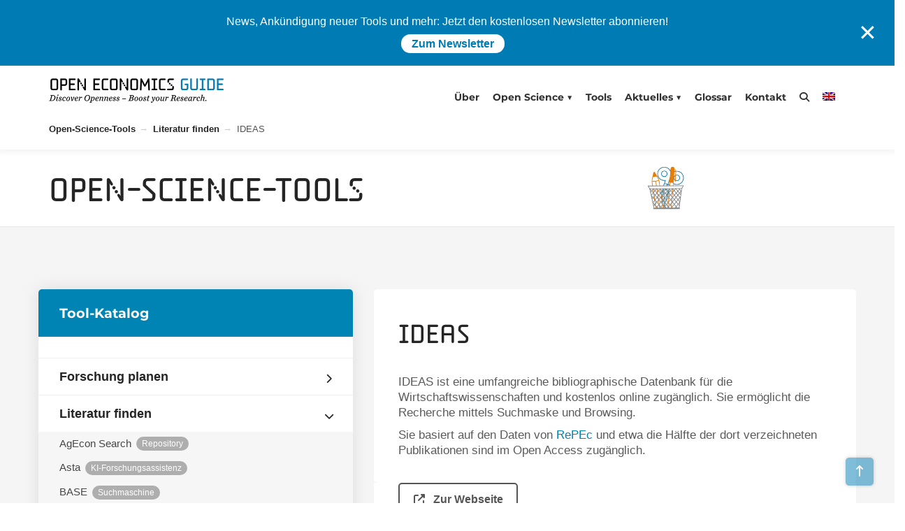

--- FILE ---
content_type: text/html; charset=UTF-8
request_url: https://openeconomics.zbw.eu/knowledgebase/ideas/?cat=18
body_size: 30130
content:
<!DOCTYPE html>
<html dir="ltr" lang="de-DE" prefix="og: https://ogp.me/ns#">

<head>
    <meta charset="UTF-8">
    <meta name="viewport" content="width=device-width, initial-scale=1">

        <title>IDEAS | Open Economics Guide der ZBW</title>
<link rel="alternate" hreflang="de" href="https://openeconomics.zbw.eu/knowledgebase/ideas/" />
<link rel="alternate" hreflang="en" href="https://openeconomics.zbw.eu/en/knowledgebase/ideas/" />
<link rel="alternate" hreflang="x-default" href="https://openeconomics.zbw.eu/knowledgebase/ideas/" />

		<!-- All in One SEO 4.9.3 - aioseo.com -->
	<meta name="description" content="Tool-KatalogForschung planenARGOS DatenmanagementpläneAsPredicted Preregistrierungs PlattformDMP Tool DatenmanagementpläneRDMO ForschungsdatenmanagementLiteratur findenAgEcon Search RepositoryAsta KI-ForschungsassistenzBASE SuchmaschineCORE SuchmaschineCORE Discovery OA-Browser-ExtensionDINI – Liste der Publikationsdienste Repository-VerzeichnisDirectory of Open Access Books (DOAB) VerzeichnisDirectory of Open Access Journals (DOAJ) VerzeichnisDirectory of Open Access Repositories (OpenDOAR) Repository-VerzeichnisEconBiz SuchmaschineEconStor RepositoryEndnote Click / Kopernio OA-Browser-ExtensionFigshare RepositoryGoogle Scholar SuchmaschineGoTriple Discovery- und KollaborationsplattformIDEAS LiteraturdatenbankKonsortSWD SuchmaschineLocal Citation Network Literatursuche &amp; -empfehlungenMatilda Tool-KatalogForschung planenARGOS DatenmanagementpläneAsPredicted Preregistrierungs PlattformDMP Tool DatenmanagementpläneRDMO ForschungsdatenmanagementLiteratur findenAgEcon Search RepositoryAsta KI-ForschungsassistenzBASE SuchmaschineCORE SuchmaschineCORE Discovery OA-Browser-ExtensionDINI – Liste der Publikationsdienste Repository-VerzeichnisDirectory of Open Access Books (DOAB) VerzeichnisDirectory of Open Access Journals (DOAJ) VerzeichnisDirectory of Open Access Repositories (OpenDOAR) Repository-VerzeichnisEconBiz SuchmaschineEconStor RepositoryEndnote Click / Kopernio OA-Browser-ExtensionFigshare RepositoryGoogle Scholar SuchmaschineGoTriple Discovery- und KollaborationsplattformIDEAS LiteraturdatenbankKonsortSWD SuchmaschineLocal Citation Network Literatursuche &amp; -empfehlungenMatilda" />
	<meta name="robots" content="max-image-preview:large" />
	<meta name="author" content="osguide"/>
	<link rel="canonical" href="https://openeconomics.zbw.eu/knowledgebase/ideas/" />
	<meta name="generator" content="All in One SEO (AIOSEO) 4.9.3" />
		<meta property="og:locale" content="de_DE" />
		<meta property="og:site_name" content="Open Economics Guide der ZBW" />
		<meta property="og:type" content="article" />
		<meta property="og:title" content="IDEAS | Open Economics Guide der ZBW" />
		<meta property="og:description" content="Tool-KatalogForschung planenARGOS DatenmanagementpläneAsPredicted Preregistrierungs PlattformDMP Tool DatenmanagementpläneRDMO ForschungsdatenmanagementLiteratur findenAgEcon Search RepositoryAsta KI-ForschungsassistenzBASE SuchmaschineCORE SuchmaschineCORE Discovery OA-Browser-ExtensionDINI – Liste der Publikationsdienste Repository-VerzeichnisDirectory of Open Access Books (DOAB) VerzeichnisDirectory of Open Access Journals (DOAJ) VerzeichnisDirectory of Open Access Repositories (OpenDOAR) Repository-VerzeichnisEconBiz SuchmaschineEconStor RepositoryEndnote Click / Kopernio OA-Browser-ExtensionFigshare RepositoryGoogle Scholar SuchmaschineGoTriple Discovery- und KollaborationsplattformIDEAS LiteraturdatenbankKonsortSWD SuchmaschineLocal Citation Network Literatursuche &amp; -empfehlungenMatilda Tool-KatalogForschung planenARGOS DatenmanagementpläneAsPredicted Preregistrierungs PlattformDMP Tool DatenmanagementpläneRDMO ForschungsdatenmanagementLiteratur findenAgEcon Search RepositoryAsta KI-ForschungsassistenzBASE SuchmaschineCORE SuchmaschineCORE Discovery OA-Browser-ExtensionDINI – Liste der Publikationsdienste Repository-VerzeichnisDirectory of Open Access Books (DOAB) VerzeichnisDirectory of Open Access Journals (DOAJ) VerzeichnisDirectory of Open Access Repositories (OpenDOAR) Repository-VerzeichnisEconBiz SuchmaschineEconStor RepositoryEndnote Click / Kopernio OA-Browser-ExtensionFigshare RepositoryGoogle Scholar SuchmaschineGoTriple Discovery- und KollaborationsplattformIDEAS LiteraturdatenbankKonsortSWD SuchmaschineLocal Citation Network Literatursuche &amp; -empfehlungenMatilda" />
		<meta property="og:url" content="https://openeconomics.zbw.eu/knowledgebase/ideas/" />
		<meta property="og:image" content="https://openeconomics.zbw.eu/wp-content/uploads/2021/07/open-economics-guide-social.png" />
		<meta property="og:image:secure_url" content="https://openeconomics.zbw.eu/wp-content/uploads/2021/07/open-economics-guide-social.png" />
		<meta property="og:image:width" content="800" />
		<meta property="og:image:height" content="420" />
		<meta property="article:published_time" content="1688-01-01T10:17:32+00:00" />
		<meta property="article:modified_time" content="2024-07-09T15:09:07+00:00" />
		<meta property="article:publisher" content="https://www.facebook.com/ZBWMediaTalk" />
		<meta name="twitter:card" content="summary_large_image" />
		<meta name="twitter:site" content="@zbw_news" />
		<meta name="twitter:title" content="IDEAS | Open Economics Guide der ZBW" />
		<meta name="twitter:description" content="Tool-KatalogForschung planenARGOS DatenmanagementpläneAsPredicted Preregistrierungs PlattformDMP Tool DatenmanagementpläneRDMO ForschungsdatenmanagementLiteratur findenAgEcon Search RepositoryAsta KI-ForschungsassistenzBASE SuchmaschineCORE SuchmaschineCORE Discovery OA-Browser-ExtensionDINI – Liste der Publikationsdienste Repository-VerzeichnisDirectory of Open Access Books (DOAB) VerzeichnisDirectory of Open Access Journals (DOAJ) VerzeichnisDirectory of Open Access Repositories (OpenDOAR) Repository-VerzeichnisEconBiz SuchmaschineEconStor RepositoryEndnote Click / Kopernio OA-Browser-ExtensionFigshare RepositoryGoogle Scholar SuchmaschineGoTriple Discovery- und KollaborationsplattformIDEAS LiteraturdatenbankKonsortSWD SuchmaschineLocal Citation Network Literatursuche &amp; -empfehlungenMatilda Tool-KatalogForschung planenARGOS DatenmanagementpläneAsPredicted Preregistrierungs PlattformDMP Tool DatenmanagementpläneRDMO ForschungsdatenmanagementLiteratur findenAgEcon Search RepositoryAsta KI-ForschungsassistenzBASE SuchmaschineCORE SuchmaschineCORE Discovery OA-Browser-ExtensionDINI – Liste der Publikationsdienste Repository-VerzeichnisDirectory of Open Access Books (DOAB) VerzeichnisDirectory of Open Access Journals (DOAJ) VerzeichnisDirectory of Open Access Repositories (OpenDOAR) Repository-VerzeichnisEconBiz SuchmaschineEconStor RepositoryEndnote Click / Kopernio OA-Browser-ExtensionFigshare RepositoryGoogle Scholar SuchmaschineGoTriple Discovery- und KollaborationsplattformIDEAS LiteraturdatenbankKonsortSWD SuchmaschineLocal Citation Network Literatursuche &amp; -empfehlungenMatilda" />
		<meta name="twitter:creator" content="@zbw_news" />
		<meta name="twitter:image" content="https://openeconomics.zbw.eu/wp-content/uploads/2021/07/open-economics-guide-social.png" />
		<meta name="twitter:label1" content="Verfasst von" />
		<meta name="twitter:data1" content="osguide" />
		<meta name="twitter:label2" content="Geschätzte Lesedauer" />
		<meta name="twitter:data2" content="1 Minute" />
		<script type="application/ld+json" class="aioseo-schema">
			{"@context":"https:\/\/schema.org","@graph":[{"@type":"BreadcrumbList","@id":"https:\/\/openeconomics.zbw.eu\/knowledgebase\/ideas\/#breadcrumblist","itemListElement":[{"@type":"ListItem","@id":"https:\/\/openeconomics.zbw.eu#listItem","position":1,"name":"Home","item":"https:\/\/openeconomics.zbw.eu","nextItem":{"@type":"ListItem","@id":"https:\/\/openeconomics.zbw.eu\/knowledgebase-tag\/open-access-tool\/#listItem","name":"Open Access Tool"}},{"@type":"ListItem","@id":"https:\/\/openeconomics.zbw.eu\/knowledgebase-tag\/open-access-tool\/#listItem","position":2,"name":"Open Access Tool","item":"https:\/\/openeconomics.zbw.eu\/knowledgebase-tag\/open-access-tool\/","nextItem":{"@type":"ListItem","@id":"https:\/\/openeconomics.zbw.eu\/knowledgebase\/ideas\/#listItem","name":"IDEAS"},"previousItem":{"@type":"ListItem","@id":"https:\/\/openeconomics.zbw.eu#listItem","name":"Home"}},{"@type":"ListItem","@id":"https:\/\/openeconomics.zbw.eu\/knowledgebase\/ideas\/#listItem","position":3,"name":"IDEAS","previousItem":{"@type":"ListItem","@id":"https:\/\/openeconomics.zbw.eu\/knowledgebase-tag\/open-access-tool\/#listItem","name":"Open Access Tool"}}]},{"@type":"Organization","@id":"https:\/\/openeconomics.zbw.eu\/#organization","name":"ZBW \u2013 Leibniz-Informationszentrum Wirtschaft","description":"ZBW \u2013 Leibniz-Informationszentrum Wirtschaft","url":"https:\/\/openeconomics.zbw.eu\/","logo":{"@type":"ImageObject","url":"https:\/\/openeconomics.zbw.eu\/wp-content\/uploads\/2021\/02\/oeg-dummy.png","@id":"https:\/\/openeconomics.zbw.eu\/knowledgebase\/ideas\/#organizationLogo","width":3370,"height":616,"caption":"Open Economics Guide Logo"},"image":{"@id":"https:\/\/openeconomics.zbw.eu\/knowledgebase\/ideas\/#organizationLogo"},"sameAs":["https:\/\/www.facebook.com\/ZBWMediaTalk","https:\/\/twitter.com\/zbw_news"]},{"@type":"Person","@id":"https:\/\/openeconomics.zbw.eu\/author\/osguide\/#author","url":"https:\/\/openeconomics.zbw.eu\/author\/osguide\/","name":"osguide"},{"@type":"WebPage","@id":"https:\/\/openeconomics.zbw.eu\/knowledgebase\/ideas\/#webpage","url":"https:\/\/openeconomics.zbw.eu\/knowledgebase\/ideas\/","name":"IDEAS | Open Economics Guide der ZBW","description":"Tool-KatalogForschung planenARGOS Datenmanagementpl\u00e4neAsPredicted Preregistrierungs PlattformDMP Tool Datenmanagementpl\u00e4neRDMO ForschungsdatenmanagementLiteratur findenAgEcon Search RepositoryAsta KI-ForschungsassistenzBASE SuchmaschineCORE SuchmaschineCORE Discovery OA-Browser-ExtensionDINI \u2013 Liste der Publikationsdienste Repository-VerzeichnisDirectory of Open Access Books (DOAB) VerzeichnisDirectory of Open Access Journals (DOAJ) VerzeichnisDirectory of Open Access Repositories (OpenDOAR) Repository-VerzeichnisEconBiz SuchmaschineEconStor RepositoryEndnote Click \/ Kopernio OA-Browser-ExtensionFigshare RepositoryGoogle Scholar SuchmaschineGoTriple Discovery- und KollaborationsplattformIDEAS LiteraturdatenbankKonsortSWD SuchmaschineLocal Citation Network Literatursuche & -empfehlungenMatilda Tool-KatalogForschung planenARGOS Datenmanagementpl\u00e4neAsPredicted Preregistrierungs PlattformDMP Tool Datenmanagementpl\u00e4neRDMO ForschungsdatenmanagementLiteratur findenAgEcon Search RepositoryAsta KI-ForschungsassistenzBASE SuchmaschineCORE SuchmaschineCORE Discovery OA-Browser-ExtensionDINI \u2013 Liste der Publikationsdienste Repository-VerzeichnisDirectory of Open Access Books (DOAB) VerzeichnisDirectory of Open Access Journals (DOAJ) VerzeichnisDirectory of Open Access Repositories (OpenDOAR) Repository-VerzeichnisEconBiz SuchmaschineEconStor RepositoryEndnote Click \/ Kopernio OA-Browser-ExtensionFigshare RepositoryGoogle Scholar SuchmaschineGoTriple Discovery- und KollaborationsplattformIDEAS LiteraturdatenbankKonsortSWD SuchmaschineLocal Citation Network Literatursuche & -empfehlungenMatilda","inLanguage":"de-DE","isPartOf":{"@id":"https:\/\/openeconomics.zbw.eu\/#website"},"breadcrumb":{"@id":"https:\/\/openeconomics.zbw.eu\/knowledgebase\/ideas\/#breadcrumblist"},"author":{"@id":"https:\/\/openeconomics.zbw.eu\/author\/osguide\/#author"},"creator":{"@id":"https:\/\/openeconomics.zbw.eu\/author\/osguide\/#author"},"datePublished":"1688-01-01T11:11:00+00:53","dateModified":"2024-07-09T17:09:07+02:00"},{"@type":"WebSite","@id":"https:\/\/openeconomics.zbw.eu\/#website","url":"https:\/\/openeconomics.zbw.eu\/","name":"Open Economics Guide der ZBW","description":"ZBW \u2013 Leibniz-Informationszentrum Wirtschaft","inLanguage":"de-DE","publisher":{"@id":"https:\/\/openeconomics.zbw.eu\/#organization"}}]}
		</script>
		<!-- All in One SEO -->

<link rel="alternate" type="application/rss+xml" title="Open Economics Guide der ZBW &raquo; Feed" href="https://openeconomics.zbw.eu/feed/" />
<link rel="alternate" type="application/rss+xml" title="Open Economics Guide der ZBW &raquo; Kommentar-Feed" href="https://openeconomics.zbw.eu/comments/feed/" />
<link rel="alternate" type="application/rss+xml" title="Open Economics Guide der ZBW &raquo; IDEAS-Kommentar-Feed" href="https://openeconomics.zbw.eu/knowledgebase/ideas/feed/" />
<link rel="alternate" title="oEmbed (JSON)" type="application/json+oembed" href="https://openeconomics.zbw.eu/wp-json/oembed/1.0/embed?url=https%3A%2F%2Fopeneconomics.zbw.eu%2Fknowledgebase%2Fideas%2F" />
<link rel="alternate" title="oEmbed (XML)" type="text/xml+oembed" href="https://openeconomics.zbw.eu/wp-json/oembed/1.0/embed?url=https%3A%2F%2Fopeneconomics.zbw.eu%2Fknowledgebase%2Fideas%2F&#038;format=xml" />
<style id='wp-img-auto-sizes-contain-inline-css' type='text/css'>
img:is([sizes=auto i],[sizes^="auto," i]){contain-intrinsic-size:3000px 1500px}
/*# sourceURL=wp-img-auto-sizes-contain-inline-css */
</style>
<link rel='stylesheet' id='wp-block-library-css' href='https://openeconomics.zbw.eu/wp-includes/css/dist/block-library/style.min.css?ver=496495ce4bdaf91e2f56e964afc6a70d' type='text/css' media='all' />
<style id='global-styles-inline-css' type='text/css'>
:root{--wp--preset--aspect-ratio--square: 1;--wp--preset--aspect-ratio--4-3: 4/3;--wp--preset--aspect-ratio--3-4: 3/4;--wp--preset--aspect-ratio--3-2: 3/2;--wp--preset--aspect-ratio--2-3: 2/3;--wp--preset--aspect-ratio--16-9: 16/9;--wp--preset--aspect-ratio--9-16: 9/16;--wp--preset--color--black: #000000;--wp--preset--color--cyan-bluish-gray: #abb8c3;--wp--preset--color--white: #ffffff;--wp--preset--color--pale-pink: #f78da7;--wp--preset--color--vivid-red: #cf2e2e;--wp--preset--color--luminous-vivid-orange: #ff6900;--wp--preset--color--luminous-vivid-amber: #fcb900;--wp--preset--color--light-green-cyan: #7bdcb5;--wp--preset--color--vivid-green-cyan: #00d084;--wp--preset--color--pale-cyan-blue: #8ed1fc;--wp--preset--color--vivid-cyan-blue: #0693e3;--wp--preset--color--vivid-purple: #9b51e0;--wp--preset--gradient--vivid-cyan-blue-to-vivid-purple: linear-gradient(135deg,rgb(6,147,227) 0%,rgb(155,81,224) 100%);--wp--preset--gradient--light-green-cyan-to-vivid-green-cyan: linear-gradient(135deg,rgb(122,220,180) 0%,rgb(0,208,130) 100%);--wp--preset--gradient--luminous-vivid-amber-to-luminous-vivid-orange: linear-gradient(135deg,rgb(252,185,0) 0%,rgb(255,105,0) 100%);--wp--preset--gradient--luminous-vivid-orange-to-vivid-red: linear-gradient(135deg,rgb(255,105,0) 0%,rgb(207,46,46) 100%);--wp--preset--gradient--very-light-gray-to-cyan-bluish-gray: linear-gradient(135deg,rgb(238,238,238) 0%,rgb(169,184,195) 100%);--wp--preset--gradient--cool-to-warm-spectrum: linear-gradient(135deg,rgb(74,234,220) 0%,rgb(151,120,209) 20%,rgb(207,42,186) 40%,rgb(238,44,130) 60%,rgb(251,105,98) 80%,rgb(254,248,76) 100%);--wp--preset--gradient--blush-light-purple: linear-gradient(135deg,rgb(255,206,236) 0%,rgb(152,150,240) 100%);--wp--preset--gradient--blush-bordeaux: linear-gradient(135deg,rgb(254,205,165) 0%,rgb(254,45,45) 50%,rgb(107,0,62) 100%);--wp--preset--gradient--luminous-dusk: linear-gradient(135deg,rgb(255,203,112) 0%,rgb(199,81,192) 50%,rgb(65,88,208) 100%);--wp--preset--gradient--pale-ocean: linear-gradient(135deg,rgb(255,245,203) 0%,rgb(182,227,212) 50%,rgb(51,167,181) 100%);--wp--preset--gradient--electric-grass: linear-gradient(135deg,rgb(202,248,128) 0%,rgb(113,206,126) 100%);--wp--preset--gradient--midnight: linear-gradient(135deg,rgb(2,3,129) 0%,rgb(40,116,252) 100%);--wp--preset--font-size--small: 13px;--wp--preset--font-size--medium: 20px;--wp--preset--font-size--large: 36px;--wp--preset--font-size--x-large: 42px;--wp--preset--spacing--20: 0.44rem;--wp--preset--spacing--30: 0.67rem;--wp--preset--spacing--40: 1rem;--wp--preset--spacing--50: 1.5rem;--wp--preset--spacing--60: 2.25rem;--wp--preset--spacing--70: 3.38rem;--wp--preset--spacing--80: 5.06rem;--wp--preset--shadow--natural: 6px 6px 9px rgba(0, 0, 0, 0.2);--wp--preset--shadow--deep: 12px 12px 50px rgba(0, 0, 0, 0.4);--wp--preset--shadow--sharp: 6px 6px 0px rgba(0, 0, 0, 0.2);--wp--preset--shadow--outlined: 6px 6px 0px -3px rgb(255, 255, 255), 6px 6px rgb(0, 0, 0);--wp--preset--shadow--crisp: 6px 6px 0px rgb(0, 0, 0);}:where(.is-layout-flex){gap: 0.5em;}:where(.is-layout-grid){gap: 0.5em;}body .is-layout-flex{display: flex;}.is-layout-flex{flex-wrap: wrap;align-items: center;}.is-layout-flex > :is(*, div){margin: 0;}body .is-layout-grid{display: grid;}.is-layout-grid > :is(*, div){margin: 0;}:where(.wp-block-columns.is-layout-flex){gap: 2em;}:where(.wp-block-columns.is-layout-grid){gap: 2em;}:where(.wp-block-post-template.is-layout-flex){gap: 1.25em;}:where(.wp-block-post-template.is-layout-grid){gap: 1.25em;}.has-black-color{color: var(--wp--preset--color--black) !important;}.has-cyan-bluish-gray-color{color: var(--wp--preset--color--cyan-bluish-gray) !important;}.has-white-color{color: var(--wp--preset--color--white) !important;}.has-pale-pink-color{color: var(--wp--preset--color--pale-pink) !important;}.has-vivid-red-color{color: var(--wp--preset--color--vivid-red) !important;}.has-luminous-vivid-orange-color{color: var(--wp--preset--color--luminous-vivid-orange) !important;}.has-luminous-vivid-amber-color{color: var(--wp--preset--color--luminous-vivid-amber) !important;}.has-light-green-cyan-color{color: var(--wp--preset--color--light-green-cyan) !important;}.has-vivid-green-cyan-color{color: var(--wp--preset--color--vivid-green-cyan) !important;}.has-pale-cyan-blue-color{color: var(--wp--preset--color--pale-cyan-blue) !important;}.has-vivid-cyan-blue-color{color: var(--wp--preset--color--vivid-cyan-blue) !important;}.has-vivid-purple-color{color: var(--wp--preset--color--vivid-purple) !important;}.has-black-background-color{background-color: var(--wp--preset--color--black) !important;}.has-cyan-bluish-gray-background-color{background-color: var(--wp--preset--color--cyan-bluish-gray) !important;}.has-white-background-color{background-color: var(--wp--preset--color--white) !important;}.has-pale-pink-background-color{background-color: var(--wp--preset--color--pale-pink) !important;}.has-vivid-red-background-color{background-color: var(--wp--preset--color--vivid-red) !important;}.has-luminous-vivid-orange-background-color{background-color: var(--wp--preset--color--luminous-vivid-orange) !important;}.has-luminous-vivid-amber-background-color{background-color: var(--wp--preset--color--luminous-vivid-amber) !important;}.has-light-green-cyan-background-color{background-color: var(--wp--preset--color--light-green-cyan) !important;}.has-vivid-green-cyan-background-color{background-color: var(--wp--preset--color--vivid-green-cyan) !important;}.has-pale-cyan-blue-background-color{background-color: var(--wp--preset--color--pale-cyan-blue) !important;}.has-vivid-cyan-blue-background-color{background-color: var(--wp--preset--color--vivid-cyan-blue) !important;}.has-vivid-purple-background-color{background-color: var(--wp--preset--color--vivid-purple) !important;}.has-black-border-color{border-color: var(--wp--preset--color--black) !important;}.has-cyan-bluish-gray-border-color{border-color: var(--wp--preset--color--cyan-bluish-gray) !important;}.has-white-border-color{border-color: var(--wp--preset--color--white) !important;}.has-pale-pink-border-color{border-color: var(--wp--preset--color--pale-pink) !important;}.has-vivid-red-border-color{border-color: var(--wp--preset--color--vivid-red) !important;}.has-luminous-vivid-orange-border-color{border-color: var(--wp--preset--color--luminous-vivid-orange) !important;}.has-luminous-vivid-amber-border-color{border-color: var(--wp--preset--color--luminous-vivid-amber) !important;}.has-light-green-cyan-border-color{border-color: var(--wp--preset--color--light-green-cyan) !important;}.has-vivid-green-cyan-border-color{border-color: var(--wp--preset--color--vivid-green-cyan) !important;}.has-pale-cyan-blue-border-color{border-color: var(--wp--preset--color--pale-cyan-blue) !important;}.has-vivid-cyan-blue-border-color{border-color: var(--wp--preset--color--vivid-cyan-blue) !important;}.has-vivid-purple-border-color{border-color: var(--wp--preset--color--vivid-purple) !important;}.has-vivid-cyan-blue-to-vivid-purple-gradient-background{background: var(--wp--preset--gradient--vivid-cyan-blue-to-vivid-purple) !important;}.has-light-green-cyan-to-vivid-green-cyan-gradient-background{background: var(--wp--preset--gradient--light-green-cyan-to-vivid-green-cyan) !important;}.has-luminous-vivid-amber-to-luminous-vivid-orange-gradient-background{background: var(--wp--preset--gradient--luminous-vivid-amber-to-luminous-vivid-orange) !important;}.has-luminous-vivid-orange-to-vivid-red-gradient-background{background: var(--wp--preset--gradient--luminous-vivid-orange-to-vivid-red) !important;}.has-very-light-gray-to-cyan-bluish-gray-gradient-background{background: var(--wp--preset--gradient--very-light-gray-to-cyan-bluish-gray) !important;}.has-cool-to-warm-spectrum-gradient-background{background: var(--wp--preset--gradient--cool-to-warm-spectrum) !important;}.has-blush-light-purple-gradient-background{background: var(--wp--preset--gradient--blush-light-purple) !important;}.has-blush-bordeaux-gradient-background{background: var(--wp--preset--gradient--blush-bordeaux) !important;}.has-luminous-dusk-gradient-background{background: var(--wp--preset--gradient--luminous-dusk) !important;}.has-pale-ocean-gradient-background{background: var(--wp--preset--gradient--pale-ocean) !important;}.has-electric-grass-gradient-background{background: var(--wp--preset--gradient--electric-grass) !important;}.has-midnight-gradient-background{background: var(--wp--preset--gradient--midnight) !important;}.has-small-font-size{font-size: var(--wp--preset--font-size--small) !important;}.has-medium-font-size{font-size: var(--wp--preset--font-size--medium) !important;}.has-large-font-size{font-size: var(--wp--preset--font-size--large) !important;}.has-x-large-font-size{font-size: var(--wp--preset--font-size--x-large) !important;}
/*# sourceURL=global-styles-inline-css */
</style>

<style id='classic-theme-styles-inline-css' type='text/css'>
/*! This file is auto-generated */
.wp-block-button__link{color:#fff;background-color:#32373c;border-radius:9999px;box-shadow:none;text-decoration:none;padding:calc(.667em + 2px) calc(1.333em + 2px);font-size:1.125em}.wp-block-file__button{background:#32373c;color:#fff;text-decoration:none}
/*# sourceURL=/wp-includes/css/classic-themes.min.css */
</style>
<link rel='stylesheet' id='categories-images-styles-css' href='https://openeconomics.zbw.eu/wp-content/plugins/categories-images/assets/css/zci-styles.css?ver=3.3.1' type='text/css' media='all' />
<link rel='stylesheet' id='contact-form-7-css' href='https://openeconomics.zbw.eu/wp-content/plugins/contact-form-7/includes/css/styles.css?ver=6.1.4' type='text/css' media='all' />
<link rel='stylesheet' id='wpa-css-css' href='https://openeconomics.zbw.eu/wp-content/plugins/honeypot/includes/css/wpa.css?ver=2.3.04' type='text/css' media='all' />
<link rel='stylesheet' id='style-shortcodes-inc-css' href='https://openeconomics.zbw.eu/wp-content/plugins/modeltheme-framework/inc/shortcodes/shortcodes.css?ver=496495ce4bdaf91e2f56e964afc6a70d' type='text/css' media='all' />
<link rel='stylesheet' id='style-select2-css' href='https://openeconomics.zbw.eu/wp-content/plugins/modeltheme-framework/css/select2.min.css?ver=496495ce4bdaf91e2f56e964afc6a70d' type='text/css' media='all' />
<link rel='stylesheet' id='style-animations-css' href='https://openeconomics.zbw.eu/wp-content/plugins/modeltheme-framework/css/animations.css?ver=496495ce4bdaf91e2f56e964afc6a70d' type='text/css' media='all' />
<link rel='stylesheet' id='mtknowledge-style-css' href='https://openeconomics.zbw.eu/wp-content/plugins/modeltheme-knowledge/inc/shortcodes/shortcodes.css?ver=496495ce4bdaf91e2f56e964afc6a70d' type='text/css' media='all' />
<link rel='stylesheet' id='mtknowledge-frontend-css' href='https://openeconomics.zbw.eu/wp-content/plugins/modeltheme-knowledge/css/mtknowledge-frontend.css?ver=496495ce4bdaf91e2f56e964afc6a70d' type='text/css' media='all' />
<link rel='stylesheet' id='mtknowledge-filters-css' href='https://openeconomics.zbw.eu/wp-content/plugins/modeltheme-knowledge/css/fiters-style.css?ver=496495ce4bdaf91e2f56e964afc6a70d' type='text/css' media='all' />
<link rel='stylesheet' id='dataTables.min-css' href='https://openeconomics.zbw.eu/wp-content/plugins/modeltheme-knowledge/css/dataTables.min.css?ver=496495ce4bdaf91e2f56e964afc6a70d' type='text/css' media='all' />
<link rel='stylesheet' id='simple-banner-style-css' href='https://openeconomics.zbw.eu/wp-content/plugins/simple-banner/simple-banner.css?ver=3.2.0' type='text/css' media='all' />
<link rel='stylesheet' id='vsel-styles-css' href='https://openeconomics.zbw.eu/wp-content/plugins/very-simple-event-list/css/vsel-style.min.css?ver=496495ce4bdaf91e2f56e964afc6a70d' type='text/css' media='all' />
<link rel='stylesheet' id='wpml-menu-item-0-css' href='https://openeconomics.zbw.eu/wp-content/plugins/sitepress-multilingual-cms/templates/language-switchers/menu-item/style.min.css?ver=1' type='text/css' media='all' />
<link rel='stylesheet' id='eeb-css-frontend-css' href='https://openeconomics.zbw.eu/wp-content/plugins/email-encoder-bundle/assets/css/style.css?ver=54d4eedc552c499c4a8d6b89c23d3df1' type='text/css' media='all' />
<link rel='stylesheet' id='cms-navigation-style-base-css' href='https://openeconomics.zbw.eu/wp-content/plugins/wpml-cms-nav/res/css/cms-navigation-base.css?ver=1.5.6' type='text/css' media='screen' />
<link rel='stylesheet' id='cms-navigation-style-css' href='https://openeconomics.zbw.eu/wp-content/plugins/wpml-cms-nav/res/css/cms-navigation.css?ver=1.5.6' type='text/css' media='screen' />
<link rel='stylesheet' id='tikidocs-parent-style-css' href='https://openeconomics.zbw.eu/wp-content/themes/tikidocs/style.css?ver=496495ce4bdaf91e2f56e964afc6a70d' type='text/css' media='all' />
<link rel='stylesheet' id='ZBW-Binary-css' href='https://openeconomics.zbw.eu/wp-content/themes/tikidocs-child/zbw-font-style.css?ver=496495ce4bdaf91e2f56e964afc6a70d' type='text/css' media='all' />
<link rel='stylesheet' id='Montserrat-css' href='https://openeconomics.zbw.eu/wp-content/themes/tikidocs-child/zbw-fonts/montserrat/montserrat-all-style.css?ver=496495ce4bdaf91e2f56e964afc6a70d' type='text/css' media='all' />
<link rel='stylesheet' id='vc_font_awesome_5_shims-css' href='https://openeconomics.zbw.eu/wp-content/plugins/js_composer/assets/lib/vendor/dist/@fortawesome/fontawesome-free/css/v4-shims.min.css?ver=8.7.2' type='text/css' media='all' />
<link rel='stylesheet' id='vc_font_awesome_6-css' href='https://openeconomics.zbw.eu/wp-content/plugins/js_composer/assets/lib/vendor/dist/@fortawesome/fontawesome-free/css/all.min.css?ver=8.7.2' type='text/css' media='all' />
<link rel='stylesheet' id='tikidocs-gutenberg-frontend-css' href='https://openeconomics.zbw.eu/wp-content/themes/tikidocs/css/gutenberg-frontend.css?ver=496495ce4bdaf91e2f56e964afc6a70d' type='text/css' media='all' />
<link rel='stylesheet' id='font-awesome5-css' href='https://openeconomics.zbw.eu/wp-content/themes/tikidocs/css/plugins/font-awesome/all.min.css?ver=5.15.4' type='text/css' media='all' />
<link rel='stylesheet' id='tikidocs-responsive-css' href='https://openeconomics.zbw.eu/wp-content/themes/tikidocs/css/responsive.css?ver=496495ce4bdaf91e2f56e964afc6a70d' type='text/css' media='all' />
<link rel='stylesheet' id='tikidocs-media-screens-css' href='https://openeconomics.zbw.eu/wp-content/themes/tikidocs/css/media-screens.css?ver=496495ce4bdaf91e2f56e964afc6a70d' type='text/css' media='all' />
<link rel='stylesheet' id='owl-carousel-css' href='https://openeconomics.zbw.eu/wp-content/themes/tikidocs/css/owl.carousel.css?ver=496495ce4bdaf91e2f56e964afc6a70d' type='text/css' media='all' />
<link rel='stylesheet' id='animate-css' href='https://openeconomics.zbw.eu/wp-content/themes/tikidocs/css/animate.css?ver=496495ce4bdaf91e2f56e964afc6a70d' type='text/css' media='all' />
<link rel='stylesheet' id='tikidocs-styles-css' href='https://openeconomics.zbw.eu/wp-content/themes/tikidocs/css/styles.css?ver=496495ce4bdaf91e2f56e964afc6a70d' type='text/css' media='all' />
<link rel='stylesheet' id='tikidocs-style-css' href='https://openeconomics.zbw.eu/wp-content/themes/tikidocs-child/style.css?ver=496495ce4bdaf91e2f56e964afc6a70d' type='text/css' media='all' />
<style id='tikidocs-style-inline-css' type='text/css'>
.back-to-top {background: transparent;color: #FFFFFF;}.back-to-top:hover {background: transparent;color: #FFFFFF;}body header .right-side-social-actions .mt-search-icon i {color: #0A0A0A !important;}body header .right-side-social-actions .mt-search-icon:hover i {color: #1E73BE !important;}.single article .article-content p, p, .post-excerpt{font-size: 16px;line-height: 26px;font-family: Arial, Helvetica, sans-serif;color: #5b5b5b; } body{font-family: Arial, Helvetica, sans-serif; } h1, h1 span {font-family: "ZBW-Binary, serif";font-size: 36px; } h2 {font-family: "ZBW-Binary, serif";font-size: 28px; } h3 {font-family: "Montserrat-Bold, Montserrat-Regular, Montserrat-Light, sans-serif";font-size: 23px; } h4 {font-family: "Montserrat-Bold, Montserrat-Regular, Montserrat-Light, sans-serif";font-size: 18px; }h5 {font-family: "Montserrat-Bold, Montserrat-Regular, Montserrat-Light, sans-serif";font-size: 14px; }h6 {font-family: "Montserrat-Bold, Montserrat-Regular, Montserrat-Light, sans-serif";font-size: 12px; }input, textarea {font-family: Arial, Helvetica, sans-serif; } input[type="submit"] {font-family: Arial, Helvetica, sans-serif; } @media only screen and (max-width: 767px) {.single article .article-content p, p, .post-excerpt{font-size: 13px !important;line-height: 20px !important; }body h1,body h1 span{font-size: 26px !important;line-height: 29px !important;}body h2{font-size: 24px !important;line-height: 27px !important;}body h3{font-size: 22px !important;line-height: 25px !important;}body h4{font-size: 19px !important;line-height: 22px !important;}body h5{font-size: 16px !important;line-height: 19px !important;}body h6{font-size: 15px !important;line-height: 17px !important;}}@media only screen and (min-width: 768px) and (max-width: 1024px) {.single article .article-content p, p, .post-excerpt{font-size: 13px !important;line-height: 20px !important; }body h1,body h1 span{font-size: 36px !important;line-height: 39px !important;}body h2{font-size: 32px !important;line-height: 36px !important;}body h3{font-size: 28px !important;line-height: 32px !important;}body h4{font-size: 24px !important;line-height: 27px !important;}body h5{font-size: 20px !important;line-height: 23px !important;}body h6{font-size: 16px !important;line-height: 22px !important;}}.breadcrumb a::after {content: "→";}body{background: #ffffff;}.logo img,.navbar-header .logo img {max-width: 301px;}::selection{color: #ffffff;background: #0084B4;}::-moz-selection { /* Code for Firefox */color: #ffffff;background: #0084B4;}a{color: #0084B4;}a:focus,a:visited,a:hover{color: #FFFFFF;}/*------------------------------------------------------------------COLOR------------------------------------------------------------------*/a, a:hover, a:focus,.mt_car--tax-type,span.amount,.widget_popular_recent_tabs .nav-tabs li.active a,.widget_product_categories .cat-item:hover,.widget_product_categories .cat-item a:hover,.widget_archive li:hover,.widget_archive li a:hover,.widget_categories .cat-item:hover,.widget_categories li a:hover,.pricing-table.recomended .button.solid-button, .pricing-table .table-content:hover .button.solid-button,.pricing-table.Recommended .button.solid-button, .pricing-table.recommended .button.solid-button, #sync2 .owl-item.synced .post_slider_title,#sync2 .owl-item:hover .post_slider_title,#sync2 .owl-item:active .post_slider_title,.pricing-table.recomended .button.solid-button, .pricing-table .table-content:hover .button.solid-button,.testimonial-author,.testimonials-container blockquote::before,.testimonials-container blockquote::after,.post-author > a,h2 span,label.error,.author-name,.prev-next-post a:hover,.prev-text,.wpb_button.btn-filled:hover,.next-text,.social ul li a:hover i,.wpcf7-form span.wpcf7-not-valid-tip,.text-dark .statistics .stats-head *,.wpb_button.btn-filled,.widget_meta a:hover,.widget_pages a:hover,.blogloop-v1 .post-name a:hover,.blogloop-v2 .post-name a:hover,.blogloop-v3 .post-name a:hover,.blogloop-v4 .post-name a:hover,.blogloop-v5 .post-name a:hover,.post-category-comment-date span a:hover,.list-view .post-details .post-category-comment-date a:hover,.simple_sermon_content_top h4,.page_404_v1 h1,.mt_cars--single-main-pic .post-name > a,.widget_recent_comments li:hover a,.list-view .post-details .post-name a:hover,.blogloop-v5 .post-details .post-sticky-label i,header.header2 .header-info-group .header_text_title strong,footer .widget_nav_menu li::before,.widget_recent_entries_with_thumbnail li:hover a,.widget_recent_entries li a:hover,.blogloop-v1 .post-details .post-sticky-label i,.blogloop-v2 .post-details .post-sticky-label i,.blogloop-v3 .post-details .post-sticky-label i,.blogloop-v4 .post-details .post-sticky-label i,.blogloop-v5 .post-details .post-sticky-label i,.error-404.not-found h1,.action-expand::after,.tax-mt-listing-category2 h3.post-name a i,.tax-mt-listing-category2 h3.post-name a:hover,.tax-mt-listing-category2 a.more-link:hover,.knowledge-list2 h3.heading a:hover,.comment-edit-link:hover, .comment-reply-link:hover, .comment-edit-link:focus, .comment-reply-link:focus, .comment-edit-link:visited, .comment-reply-link:visited,.changelog-article .changelog_title .version:hover,.changelog-section .changelog-child a:hover,.knowledge-list1 li.post_title::before,.knowledge-list2 li.post_title::before,footer .footer-top .menu .menu-item a:hover,.knowledge-list1 a.count-link:hover,.list-view .post-details .post-excerpt .more-link:hover,.header4 header .right-side-social-actions .social-links a:hover i,.sidebar-content .widget_nav_menu li a:hover{color: #0084B4;}.bbpress a.bbp-forum-title:hover, .bbpress a.bbp-topic-permalink:hover, .bbpress #bbpress-forums li.bbp-body ul .bbp-forum-freshness .bbp-author-name:hover, .bbpress #bbpress-forums li.bbp-body ul .bbp-topic-freshness .bbp-author-name:hover, .bbpress #bbpress-forums li.bbp-body .bbp-topic-title .bbp-topic-meta .bbp-author-name:hover{color: #0084B4 !important;}/* NAVIGATION */.navstyle-v8.header3 #navbar .menu > .menu-item.current-menu-item > a, .navstyle-v8.header3 #navbar .menu > .menu-item:hover > a,.navstyle-v1.header3 #navbar .menu > .menu-item:hover > a,.navstyle-v1.header2 #navbar .menu > .menu-item:hover > a,.navstyle-v4 #navbar .menu > .menu-item.current-menu-item > a,.navstyle-v4 #navbar .menu > .menu-item:hover > a,.navstyle-v3 #navbar .menu > .menu-item.current-menu-item > a, .navstyle-v3 #navbar .menu > .menu-item:hover > a,.navstyle-v3 #navbar .menu > .menu-item > a::before, .navstyle-v3 #navbar .menu > .menu-item > a::after,.navstyle-v2 #navbar .menu > .menu-item.current-menu-item > a,.navstyle-v2 #navbar .menu > .menu-item:hover > a{color: #0084B4;}.nav-submenu-style1 #navbar .sub-menu .menu-item.selected > a, .nav-submenu-style1 #navbar .sub-menu .menu-item:hover > a,.navstyle-v2.header3 #navbar .menu > .menu-item > a::before,.navstyle-v2.header3 #navbar .menu > .menu-item > a::after,.navstyle-v8 #navbar .menu > .menu-item > a::before,.navstyle-v7 #navbar .menu > .menu-item .sub-menu > .menu-item > a:hover,.navstyle-v7 #navbar .menu > .menu-item.current_page_item > a,.navstyle-v7 #navbar .menu > .menu-item.current-menu-item > a,.navstyle-v7 #navbar .menu > .menu-item:hover > a,.navstyle-v6 #navbar .menu > .menu-item.current_page_item > a,.navstyle-v6 #navbar .menu > .menu-item.current-menu-item > a,.navstyle-v6 #navbar .menu > .menu-item:hover > a,.navstyle-v5 #navbar .menu > .menu-item.current_page_item > a, .navstyle-v5 #navbar .menu > .menu-item.current-menu-item > a,.navstyle-v5 #navbar .menu > .menu-item:hover > a,.navstyle-v2 #navbar .menu > .menu-item > a::before, .navstyle-v2 #navbar .menu > .menu-item > a::after{background: #0084B4;}/* Color Dark / Hovers */.related-posts .post-name:hover a{color: #FFFFFF;}/*------------------------------------------------------------------BACKGROUND + BACKGROUND-COLOR------------------------------------------------------------------*/.wp-block-search__button,.tagcloud > a:hover,.modeltheme-icon-search,.wpb_button::after,.rotate45,.latest-posts .post-date-day,.latest-posts h3, .latest-tweets h3, .latest-videos h3,.button.solid-button, button.vc_btn,.pricing-table.recomended .table-content, .pricing-table .table-content:hover,.pricing-table.Recommended .table-content, .pricing-table.recommended .table-content, .pricing-table.recomended .table-content, .pricing-table .table-content:hover,.block-triangle,.owl-theme .owl-controls .owl-page span,body .vc_btn.vc_btn-blue, body a.vc_btn.vc_btn-blue, body button.vc_btn.vc_btn-blue,.pagination .page-numbers.current,.pagination .page-numbers:hover,#subscribe > button[type='submit'],.social-sharer > li:hover,.prev-next-post a:hover .rotate45,.masonry_banner.default-skin,.form-submit input,.member-header::before, .member-header::after,.member-footer .social::before, .member-footer .social::after,.subscribe > button[type='submit'],.no-results input[type='submit'],h3#reply-title::after,.newspaper-info,header.header1 .header-nav-actions .shop_cart,.categories_shortcode .owl-controls .owl-buttons i:hover,.widget-title:after,h2.heading-bottom:after,.single .content-car-heading:after,.wpb_content_element .wpb_accordion_wrapper .wpb_accordion_header.ui-state-active,#primary .main-content ul li:not(.rotate45)::before,.wpcf7-form .wpcf7-submit,ul.ecs-event-list li span,#contact_form2 .solid-button.button,.details-container > div.details-item .amount, .details-container > div.details-item ins,.modeltheme-search .search-submit,.pricing-table.recommended .table-content .title-pricing,.pricing-table .table-content:hover .title-pricing,.pricing-table.recommended .button.solid-button,#navbar ul.sub-menu li a:hover.blogloop-v5 .absolute-date-badge span,.post-category-date a[rel="tag"],.tikidocs_preloader_holder,#navbar .mt-icon-list-item:hover,.mt_car--single-gallery.mt_car--featured-single-gallery:hover,.modeltheme-pagination.pagination .page-numbers.current,.pricing-table .table-content:hover .button.solid-button,footer .footer-top .menu .menu-item a::before,.mt-car-search .submit .form-control,.blogloop-v4.list-view .post-date,.navbar-toggle .icon-bar,.back-to-top,blockquote,.mt-knowledge-search button#searchsubmit,.post-password-form input[type="submit"],.search-form input[type="submit"],.knowledge-list1 h3.heading::before,.knowledge-list2 a.count-link,.bbpress span#subscription-toggle a.subscription-toggle:hover,#bbpress-forums fieldset.bbp-form button#bbp_topic_submit:hover, #bbpress-forums #bbp-your-profile fieldset.submit button:hover, .single-topic #bbpress-forums fieldset.bbp-form .button[type="submit"]:hover,.portfolio-posts-list .flex-zone-inside a.button-support,.post-password-form input[type='submit'] {background: #0084B4;}.mt-portofolio-nav-parent .nav-tabs > li.active, .mt-portofolio-nav-parent .nav-tabs > li > a:hover, .mt-portofolio-nav-parent .nav-tabs > li > a:focus,.shortcode-archive-list ul.listings-list li,.table_knowledge.grid th{background: #0084B4 !important;}.modeltheme-search.modeltheme-search-open .modeltheme-icon-search, .no-js .modeltheme-search .modeltheme-icon-search,.modeltheme-icon-search:hover,.latest-posts .post-date-month,.button.solid-button:hover,body .vc_btn.vc_btn-blue:hover, body a.vc_btn.vc_btn-blue:hover, .post-category-date a[rel="tag"]:hover,.single-post-tags > a:hover,body button.vc_btn.vc_btn-blue:hover,.blogloop-v5 .absolute-date-badge span:hover,.mt-car-search .submit .form-control:hover,#contact_form2 .solid-button.button:hover,.subscribe > button[type='submit']:hover,footer .mc4wp-form-fields input[type="submit"]:hover,.no-results.not-found .search-submit:hover,.no-results input[type='submit']:hover,ul.ecs-event-list li span:hover,.pricing-table.recommended .table-content .price_circle,.pricing-table .table-content:hover .price_circle,#modal-search-form .modal-content input.search-input,.wpcf7-form .wpcf7-submit:hover,.form-submit input:hover,.blogloop-v4.list-view .post-date a:hover,.pricing-table.recommended .button.solid-button:hover,.search-form input[type="submit"]:hover,.modeltheme-pagination.pagination .page-numbers.current:hover,.error-return-home.text-center > a:hover,.pricing-table .table-content:hover .button.solid-button:hover,.post-password-form input[type="submit"]:hover,.navbar-toggle .navbar-toggle:hover .icon-bar,.back-to-top:hover,.post-password-form input[type='submit']:hover {background: #FFFFFF;}.tagcloud > a:hover{background: #FFFFFF !important;}.flickr_badge_image a::after,.portfolio-hover,.pastor-image-content .details-holder,.item-description .holder-top,blockquote::before {background: rgba(0,132,180,0.7);}.table_knowledge.grid td.product-title a:hover, .table_knowledge.grid td.knowledge-category a:hover{color: #FFFFFF !important;}/*------------------------------------------------------------------BORDER-COLOR------------------------------------------------------------------*/.comment-form input, .comment-form textarea, .author-bio, blockquote, .widget_popular_recent_tabs .nav-tabs > li.active, body .left-border, body .right-border, body .member-header, body .member-footer .social, body .button[type="submit"], .navbar ul li ul.sub-menu, .wpb_content_element .wpb_tabs_nav li.ui-tabs-active, #contact-us .form-control:focus, .sale_banner_holder:hover, .testimonial-img, .wpcf7-form input:focus, .wpcf7-form textarea:focus, .header_search_form, .list-view .post-details .post-excerpt .more-link:hover,.comment-form input, .bbpress div.bbp-template-notice.info,.bbpress div.bbp-template-notice,.comment-form textarea,.author-bio,.widget_popular_recent_tabs .nav-tabs > li.active,body .left-border, body .right-border,body .member-header,body .member-footer .social,body .button[type='submit'],.navbar ul li ul.sub-menu,.wpb_content_element .wpb_tabs_nav li.ui-tabs-active,#contact-us .form-control:focus,.sale_banner_holder:hover,.testimonial-img,.wpcf7-form input:focus, .wpcf7-form textarea:focus,.header_search_form,.list-view .post-details .post-excerpt .more-link:hover{border-color: #0084B4;}/*------------------------------------------------------------------CHANGELOG------------------------------------------------------------------*/.button-winona.btn.btn-medium.btn-demo {background: #252525; } .button-winona.btn.btn-medium.btn-purchase {background: #252525;}.button-winona.btn.btn-medium.btn-demo:hover {background: #65bc7b;}.button-winona.btn.btn-medium.btn-purchase:hover {background: ;}
/*# sourceURL=tikidocs-style-inline-css */
</style>
<link rel='stylesheet' id='tikidocs-blogloops-style-css' href='https://openeconomics.zbw.eu/wp-content/themes/tikidocs/css/styles-module-blogloops.css?ver=496495ce4bdaf91e2f56e964afc6a70d' type='text/css' media='all' />
<link rel='stylesheet' id='tikidocs-navigations-style-css' href='https://openeconomics.zbw.eu/wp-content/themes/tikidocs/css/styles-module-navigations.css?ver=496495ce4bdaf91e2f56e964afc6a70d' type='text/css' media='all' />
<link rel='stylesheet' id='tikidocs-header-style-css' href='https://openeconomics.zbw.eu/wp-content/themes/tikidocs/css/styles-headers.css?ver=496495ce4bdaf91e2f56e964afc6a70d' type='text/css' media='all' />
<link rel='stylesheet' id='tikidocs-footer-style-css' href='https://openeconomics.zbw.eu/wp-content/themes/tikidocs/css/styles-footer.css?ver=496495ce4bdaf91e2f56e964afc6a70d' type='text/css' media='all' />
<link rel='stylesheet' id='simple-line-icons-css' href='https://openeconomics.zbw.eu/wp-content/themes/tikidocs/css/simple-line-icons.css?ver=496495ce4bdaf91e2f56e964afc6a70d' type='text/css' media='all' />
<link rel='stylesheet' id='js-composer-css' href='https://openeconomics.zbw.eu/wp-content/themes/tikidocs/css/js_composer.css?ver=496495ce4bdaf91e2f56e964afc6a70d' type='text/css' media='all' />
<link rel='stylesheet' id='loaders-css' href='https://openeconomics.zbw.eu/wp-content/themes/tikidocs/css/loaders.css?ver=496495ce4bdaf91e2f56e964afc6a70d' type='text/css' media='all' />
<link rel='stylesheet' id='slb_core-css' href='https://openeconomics.zbw.eu/wp-content/plugins/simple-lightbox/client/css/app.css?ver=2.9.4' type='text/css' media='all' />
<link rel='stylesheet' id='wpel-style-css' href='https://openeconomics.zbw.eu/wp-content/plugins/wp-external-links/public/css/wpel.css?ver=2.63' type='text/css' media='all' />
<link rel='stylesheet' id='heateor_sss_frontend_css-css' href='https://openeconomics.zbw.eu/wp-content/plugins/sassy-social-share/public/css/sassy-social-share-public.css?ver=3.3.79' type='text/css' media='all' />
<style id='heateor_sss_frontend_css-inline-css' type='text/css'>
.heateor_sss_button_instagram span.heateor_sss_svg,a.heateor_sss_instagram span.heateor_sss_svg{background:radial-gradient(circle at 30% 107%,#fdf497 0,#fdf497 5%,#fd5949 45%,#d6249f 60%,#285aeb 90%)}div.heateor_sss_horizontal_sharing a.heateor_sss_button_instagram span{background:#515151!important;}div.heateor_sss_standard_follow_icons_container a.heateor_sss_button_instagram span{background:#515151}div.heateor_sss_horizontal_sharing a.heateor_sss_button_instagram span:hover{background:#747474!important;}div.heateor_sss_standard_follow_icons_container a.heateor_sss_button_instagram span:hover{background:#747474}.heateor_sss_horizontal_sharing .heateor_sss_svg,.heateor_sss_standard_follow_icons_container .heateor_sss_svg{background-color:#515151!important;background:#515151!important;color:#fff;border-width:0px;border-style:solid;border-color:transparent}.heateor_sss_horizontal_sharing .heateorSssTCBackground{color:#666}.heateor_sss_horizontal_sharing span.heateor_sss_svg:hover,.heateor_sss_standard_follow_icons_container span.heateor_sss_svg:hover{background-color:#747474!important;background:#747474!importantborder-color:transparent;}.heateor_sss_vertical_sharing span.heateor_sss_svg,.heateor_sss_floating_follow_icons_container span.heateor_sss_svg{color:#fff;border-width:0px;border-style:solid;border-color:transparent;}.heateor_sss_vertical_sharing .heateorSssTCBackground{color:#666;}.heateor_sss_vertical_sharing span.heateor_sss_svg:hover,.heateor_sss_floating_follow_icons_container span.heateor_sss_svg:hover{border-color:transparent;}@media screen and (max-width:783px) {.heateor_sss_vertical_sharing{display:none!important}}.heateor_sss_sharing_title {
  margin-top:50px;
}div.heateor_sss_sharing_title{text-align:center}div.heateor_sss_sharing_ul{width:100%;text-align:center;}div.heateor_sss_horizontal_sharing div.heateor_sss_sharing_ul a{float:none!important;display:inline-block;}
/*# sourceURL=heateor_sss_frontend_css-inline-css */
</style>
<link rel='stylesheet' id='js_composer_front-css' href='https://openeconomics.zbw.eu/wp-content/plugins/js_composer/assets/css/js_composer.min.css?ver=8.7.2' type='text/css' media='all' />
<link rel='stylesheet' id='sib-front-css-css' href='https://openeconomics.zbw.eu/wp-content/plugins/mailin/css/mailin-front.css?ver=496495ce4bdaf91e2f56e964afc6a70d' type='text/css' media='all' />
<link rel='stylesheet' id='OEG-Styles-css' href='https://openeconomics.zbw.eu/wp-content/themes/tikidocs-child/oeg-styles.css?ver=496495ce4bdaf91e2f56e964afc6a70d' type='text/css' media='all' />
<link rel='stylesheet' id='vc_animate-css-css' href='https://openeconomics.zbw.eu/wp-content/plugins/js_composer/assets/lib/vendor/dist/animate.css/animate.min.css?ver=8.7.2' type='text/css' media='all' />
<link rel='stylesheet' id='html5-player-video-view-style-css' href='https://openeconomics.zbw.eu/wp-content/plugins/html5-video-player/build/blocks/view.css?ver=496495ce4bdaf91e2f56e964afc6a70d' type='text/css' media='all' />
<link rel='stylesheet' id='vc_tta_style-css' href='https://openeconomics.zbw.eu/wp-content/plugins/js_composer/assets/css/js_composer_tta.min.css?ver=8.7.2' type='text/css' media='all' />
<link rel='stylesheet' id='wp-block-paragraph-css' href='https://openeconomics.zbw.eu/wp-includes/blocks/paragraph/style.min.css?ver=496495ce4bdaf91e2f56e964afc6a70d' type='text/css' media='all' />
<link rel='stylesheet' id='wp-block-image-css' href='https://openeconomics.zbw.eu/wp-includes/blocks/image/style.min.css?ver=496495ce4bdaf91e2f56e964afc6a70d' type='text/css' media='all' />
<link rel='stylesheet' id='wp-block-spacer-css' href='https://openeconomics.zbw.eu/wp-includes/blocks/spacer/style.min.css?ver=496495ce4bdaf91e2f56e964afc6a70d' type='text/css' media='all' />
<link rel='stylesheet' id='wp-block-verse-css' href='https://openeconomics.zbw.eu/wp-includes/blocks/verse/style.min.css?ver=496495ce4bdaf91e2f56e964afc6a70d' type='text/css' media='all' />
<link rel='stylesheet' id='wp-block-list-css' href='https://openeconomics.zbw.eu/wp-includes/blocks/list/style.min.css?ver=496495ce4bdaf91e2f56e964afc6a70d' type='text/css' media='all' />
<style id='wpcf7-69706cdbe089f-inline-inline-css' type='text/css'>
#wpcf7-69706cdbe089f-wrapper {display:none !important; visibility:hidden !important;}
/*# sourceURL=wpcf7-69706cdbe089f-inline-inline-css */
</style>
<script type="text/javascript" id="wpml-cookie-js-extra">
/* <![CDATA[ */
var wpml_cookies = {"wp-wpml_current_language":{"value":"de","expires":1,"path":"/"}};
var wpml_cookies = {"wp-wpml_current_language":{"value":"de","expires":1,"path":"/"}};
//# sourceURL=wpml-cookie-js-extra
/* ]]> */
</script>
<script type="text/javascript" src="https://openeconomics.zbw.eu/wp-content/plugins/sitepress-multilingual-cms/res/js/cookies/language-cookie.js?ver=486900" id="wpml-cookie-js" defer="defer" data-wp-strategy="defer"></script>
<script type="text/javascript" src="https://openeconomics.zbw.eu/wp-includes/js/jquery/jquery.min.js?ver=3.7.1" id="jquery-core-js"></script>
<script type="text/javascript" src="https://openeconomics.zbw.eu/wp-includes/js/jquery/jquery-migrate.min.js?ver=3.4.1" id="jquery-migrate-js"></script>
<script type="text/javascript" id="simple-banner-script-js-before">
/* <![CDATA[ */
const simpleBannerScriptParams = {"pro_version_enabled":"","debug_mode":"","id":766,"version":"3.2.0","banner_params":[{"hide_simple_banner":"no","simple_banner_prepend_element":"body","simple_banner_position":"relative","header_margin":"","header_padding":"","wp_body_open_enabled":"","wp_body_open":true,"simple_banner_z_index":"","simple_banner_text":"<a style=\"font-weight: normal;line-height:2em\">News, Ank\u00fcndigung neuer Tools und mehr: Jetzt den kostenlosen Newsletter abonnieren!<\/span><br> <a id=\"simple-banner-subscribe-button\" href=\"https:\/\/openeconomics.zbw.eu\/updates\/\" style=\"background-color:#ffffff;border-radius:25px;border:0px solid;cursor:pointer;color:#007bb4;font-family:Arial;line-height:2em;padding:5px 15px;margin-left: 15px;text-decoration:none\">Zum Newsletter<\/a>","disabled_on_current_page":false,"disabled_pages_array":[],"is_current_page_a_post":false,"disabled_on_posts":"","simple_banner_disabled_page_paths":"","simple_banner_font_size":"","simple_banner_color":"#007bb4","simple_banner_text_color":"","simple_banner_link_color":"#ffffff","simple_banner_close_color":"#ffffff","simple_banner_custom_css":"padding-top:5px;\r\npadding-bottom:5px;\r\n\r\nbox-shadow: 0px -10px 7px -2px rgba(0, 0, 0, 0.1);","simple_banner_scrolling_custom_css":"","simple_banner_text_custom_css":"","simple_banner_button_css":"font-size:2em!important;\r\npadding:15px;","site_custom_css":"","keep_site_custom_css":"","site_custom_js":"","keep_site_custom_js":"","close_button_enabled":"on","close_button_expiration":"8","close_button_cookie_set":false,"current_date":{"date":"2026-01-21 06:06:19.618348","timezone_type":3,"timezone":"UTC"},"start_date":{"date":"2026-01-21 06:06:19.618352","timezone_type":3,"timezone":"UTC"},"end_date":{"date":"2026-01-21 06:06:19.618354","timezone_type":3,"timezone":"UTC"},"simple_banner_start_after_date":"","simple_banner_remove_after_date":"","simple_banner_insert_inside_element":""}]}
//# sourceURL=simple-banner-script-js-before
/* ]]> */
</script>
<script type="text/javascript" src="https://openeconomics.zbw.eu/wp-content/plugins/simple-banner/simple-banner.js?ver=3.2.0" id="simple-banner-script-js"></script>
<script type="text/javascript" src="https://openeconomics.zbw.eu/wp-content/plugins/email-encoder-bundle/assets/js/custom.js?ver=2c542c9989f589cd5318f5cef6a9ecd7" id="eeb-js-frontend-js"></script>
<script type="text/javascript" src="https://openeconomics.zbw.eu/wp-content/themes/tikidocs-child/oeg-scripts.js?ver=496495ce4bdaf91e2f56e964afc6a70d" id="OEG-Scripts-js"></script>
<script type="text/javascript" id="sib-front-js-js-extra">
/* <![CDATA[ */
var sibErrMsg = {"invalidMail":"Please fill out valid email address","requiredField":"Please fill out required fields","invalidDateFormat":"Please fill out valid date format","invalidSMSFormat":"Please fill out valid phone number"};
var ajax_sib_front_object = {"ajax_url":"https://openeconomics.zbw.eu/wp-admin/admin-ajax.php","ajax_nonce":"138167601e","flag_url":"https://openeconomics.zbw.eu/wp-content/plugins/mailin/img/flags/"};
//# sourceURL=sib-front-js-js-extra
/* ]]> */
</script>
<script type="text/javascript" src="https://openeconomics.zbw.eu/wp-content/plugins/mailin/js/mailin-front.js?ver=1762499515" id="sib-front-js-js"></script>
<script type="text/javascript" src="https://openeconomics.zbw.eu/wp-includes/js/dist/vendor/react.min.js?ver=18.3.1.1" id="react-js"></script>
<script type="text/javascript" src="https://openeconomics.zbw.eu/wp-includes/js/dist/vendor/react-dom.min.js?ver=18.3.1.1" id="react-dom-js"></script>
<script type="text/javascript" id="bplugins-plyrio-js-extra">
/* <![CDATA[ */
var h5vpBlock = {"siteUrl":"https://openeconomics.zbw.eu","userId":"0","isPipe":"","hls":"https://openeconomics.zbw.eu/wp-content/plugins/html5-video-player/public/js/hls.min.js","dash":"https://openeconomics.zbw.eu/wp-content/plugins/html5-video-player/public/js/dash.all.min.js","nonce":"fc2cadb7c5"};
//# sourceURL=bplugins-plyrio-js-extra
/* ]]> */
</script>
<script type="text/javascript" src="https://openeconomics.zbw.eu/wp-content/plugins/html5-video-player/public/js/plyr-v3.8.3.polyfilled.js?ver=3.8.3" id="bplugins-plyrio-js"></script>
<script type="text/javascript" src="https://openeconomics.zbw.eu/wp-content/plugins/html5-video-player/build/blocks/view.js?ver=212af193f594ce324ae6" id="html5-player-video-view-script-5-js" defer="defer" data-wp-strategy="defer"></script>
<script></script><link rel="EditURI" type="application/rsd+xml" title="RSD" href="https://openeconomics.zbw.eu/xmlrpc.php?rsd" />
        <script>
            var errorQueue = [];
            let timeout;

            var errorMessage = '';


            function isBot() {
                const bots = ['crawler', 'spider', 'baidu', 'duckduckgo', 'bot', 'googlebot', 'bingbot', 'facebook', 'slurp', 'twitter', 'yahoo'];
                const userAgent = navigator.userAgent.toLowerCase();
                return bots.some(bot => userAgent.includes(bot));
            }

            /*
            window.onerror = function(msg, url, line) {
            // window.addEventListener('error', function(event) {
                console.error("Linha 600");

                var errorMessage = [
                    'Message: ' + msg,
                    'URL: ' + url,
                    'Line: ' + line
                ].join(' - ');
                */


            // Captura erros síncronos e alguns assíncronos
            window.addEventListener('error', function(event) {
                var msg = event.message;
                if (msg === "Script error.") {
                    console.error("Script error detected - maybe problem cross-origin");
                    return;
                }
                errorMessage = [
                    'Message: ' + msg,
                    'URL: ' + event.filename,
                    'Line: ' + event.lineno
                ].join(' - ');
                if (isBot()) {
                    return;
                }
                errorQueue.push(errorMessage);
                handleErrorQueue();
            });

            // Captura rejeições de promessas
            window.addEventListener('unhandledrejection', function(event) {
                errorMessage = 'Promise Rejection: ' + (event.reason || 'Unknown reason');
                if (isBot()) {
                    return;
                }
                errorQueue.push(errorMessage);
                handleErrorQueue();
            });

            // Função auxiliar para gerenciar a fila de erros
            function handleErrorQueue() {
                if (errorQueue.length >= 5) {
                    sendErrorsToServer();
                } else {
                    clearTimeout(timeout);
                    timeout = setTimeout(sendErrorsToServer, 5000);
                }
            }





            function sendErrorsToServer() {
                if (errorQueue.length > 0) {
                    var message;
                    if (errorQueue.length === 1) {
                        // Se houver apenas um erro, mantenha o formato atual
                        message = errorQueue[0];
                    } else {
                        // Se houver múltiplos erros, use quebras de linha para separá-los
                        message = errorQueue.join('\n\n');
                    }
                    var xhr = new XMLHttpRequest();
                    var nonce = '8e180df1b4';
                    var ajaxurl = 'https://openeconomics.zbw.eu/wp-admin/admin-ajax.php?action=bill_minozzi_js_error_catched&_wpnonce=8e180df1b4';
                    xhr.open('POST', encodeURI(ajaxurl));
                    xhr.setRequestHeader('Content-Type', 'application/x-www-form-urlencoded');
                    xhr.onload = function() {
                        if (xhr.status === 200) {
                            // console.log('Success:', xhr.responseText);
                        } else {
                            console.log('Error:', xhr.status);
                        }
                    };
                    xhr.onerror = function() {
                        console.error('Request failed');
                    };
                    xhr.send('action=bill_minozzi_js_error_catched&_wpnonce=' + nonce + '&bill_js_error_catched=' + encodeURIComponent(message));
                    errorQueue = []; // Limpa a fila de erros após o envio
                }
            }

            function sendErrorsToServer() {
                if (errorQueue.length > 0) {
                    var message = errorQueue.join(' | ');
                    //console.error(message);
                    var xhr = new XMLHttpRequest();
                    var nonce = '8e180df1b4';
                    var ajaxurl = 'https://openeconomics.zbw.eu/wp-admin/admin-ajax.php?action=bill_minozzi_js_error_catched&_wpnonce=8e180df1b4'; // No need to esc_js here
                    xhr.open('POST', encodeURI(ajaxurl));
                    xhr.setRequestHeader('Content-Type', 'application/x-www-form-urlencoded');
                    xhr.onload = function() {
                        if (xhr.status === 200) {
                            //console.log('Success:::', xhr.responseText);
                        } else {
                            console.log('Error:', xhr.status);
                        }
                    };
                    xhr.onerror = function() {
                        console.error('Request failed');
                    };
                    xhr.send('action=bill_minozzi_js_error_catched&_wpnonce=' + nonce + '&bill_js_error_catched=' + encodeURIComponent(message));
                    errorQueue = []; // Clear the error queue after sending
                }
            }

            function sendErrorsToServer() {
                if (errorQueue.length > 0) {
                    var message = errorQueue.join('\n\n'); // Usa duas quebras de linha como separador
                    var xhr = new XMLHttpRequest();
                    var nonce = '8e180df1b4';
                    var ajaxurl = 'https://openeconomics.zbw.eu/wp-admin/admin-ajax.php?action=bill_minozzi_js_error_catched&_wpnonce=8e180df1b4';
                    xhr.open('POST', encodeURI(ajaxurl));
                    xhr.setRequestHeader('Content-Type', 'application/x-www-form-urlencoded');
                    xhr.onload = function() {
                        if (xhr.status === 200) {
                            // console.log('Success:', xhr.responseText);
                        } else {
                            console.log('Error:', xhr.status);
                        }
                    };
                    xhr.onerror = function() {
                        console.error('Request failed');
                    };
                    xhr.send('action=bill_minozzi_js_error_catched&_wpnonce=' + nonce + '&bill_js_error_catched=' + encodeURIComponent(message));
                    errorQueue = []; // Limpa a fila de erros após o envio
                }
            }
            window.addEventListener('beforeunload', sendErrorsToServer);
        </script>
<meta name="generator" content="Redux 4.5.10" /><meta name="generator" content="WPML ver:4.8.6 stt:1,3;" />
<script type="text/javascript" id="_etLoader" charset="UTF-8" data-secure-code="z9sSuE" data-block-cookies="true" src="//code.etracker.com/code/e.js" data-plugin-version="WP:etracker:2.7.7" async></script>
 <style> #h5vpQuickPlayer { width: 100%; max-width: 100%; margin: 0 auto; } </style> <style id="simple-banner-position" type="text/css">.simple-banner{position:relative;}</style><style id="simple-banner-background-color" type="text/css">.simple-banner{background:#007bb4;}</style><style id="simple-banner-text-color" type="text/css">.simple-banner .simple-banner-text{color: #ffffff;}</style><style id="simple-banner-link-color" type="text/css">.simple-banner .simple-banner-text a{color:#ffffff;}</style><style id="simple-banner-z-index" type="text/css">.simple-banner{z-index: 99999;}</style><style id="simple-banner-close-color" type="text/css">.simple-banner .simple-banner-button{color:#ffffff;}</style><style id="simple-banner-custom-css" type="text/css">.simple-banner{padding-top:5px;
padding-bottom:5px;

box-shadow: 0px -10px 7px -2px rgba(0, 0, 0, 0.1);}</style><style id="simple-banner-button-css" type="text/css">.simple-banner .simple-banner-button{font-size:2em!important;
padding:15px;}</style><style id="simple-banner-site-custom-css-dummy" type="text/css"></style><script id="simple-banner-site-custom-js-dummy" type="text/javascript"></script><meta name="wp-siteurl" content="https://openeconomics.zbw.eu"><style type="text/css" id="filter-everything-inline-css">.wpc-orderby-select{width:100%}.wpc-filters-open-button-container{display:none}.wpc-debug-message{padding:16px;font-size:14px;border:1px dashed #ccc;margin-bottom:20px}.wpc-debug-title{visibility:hidden}.wpc-button-inner,.wpc-chip-content{display:flex;align-items:center}.wpc-icon-html-wrapper{position:relative;margin-right:10px;top:2px}.wpc-icon-html-wrapper span{display:block;height:1px;width:18px;border-radius:3px;background:#2c2d33;margin-bottom:4px;position:relative}span.wpc-icon-line-1:after,span.wpc-icon-line-2:after,span.wpc-icon-line-3:after{content:"";display:block;width:3px;height:3px;border:1px solid #2c2d33;background-color:#fff;position:absolute;top:-2px;box-sizing:content-box}span.wpc-icon-line-3:after{border-radius:50%;left:2px}span.wpc-icon-line-1:after{border-radius:50%;left:5px}span.wpc-icon-line-2:after{border-radius:50%;left:12px}body .wpc-filters-open-button-container a.wpc-filters-open-widget,body .wpc-filters-open-button-container a.wpc-open-close-filters-button{display:inline-block;text-align:left;border:1px solid #2c2d33;border-radius:2px;line-height:1.5;padding:7px 12px;background-color:transparent;color:#2c2d33;box-sizing:border-box;text-decoration:none!important;font-weight:400;transition:none;position:relative}@media screen and (max-width:768px){.wpc_show_bottom_widget .wpc-filters-open-button-container,.wpc_show_open_close_button .wpc-filters-open-button-container{display:block}.wpc_show_bottom_widget .wpc-filters-open-button-container{margin-top:1em;margin-bottom:1em}}</style>
<meta name="generator" content="Powered by WPBakery Page Builder - drag and drop page builder for WordPress."/>
<link rel="icon" href="https://openeconomics.zbw.eu/wp-content/uploads/2020/12/cropped-favicon-32x32.png" sizes="32x32" />
<link rel="icon" href="https://openeconomics.zbw.eu/wp-content/uploads/2020/12/cropped-favicon-192x192.png" sizes="192x192" />
<link rel="apple-touch-icon" href="https://openeconomics.zbw.eu/wp-content/uploads/2020/12/cropped-favicon-180x180.png" />
<meta name="msapplication-TileImage" content="https://openeconomics.zbw.eu/wp-content/uploads/2020/12/cropped-favicon-270x270.png" />
		<style type="text/css" id="wp-custom-css">
			/* Abstände Allgemein */
.page .high-padding, .single-mt_listing .high-padding, eateor_sss_sharing_container heateor_sss_horizontal_sharing {
	 padding-bottom: 0px;
}	

/* KB-Einträge */
.oeg-kbentry {
	margin-bottom: 0px;
}

.breadcrumb a::after {
  content: "→";
	margin-right: 3px;
}


 /* Breadcrumbs */
.header-title-breadcrumb-overlay 
{
	background-color: #ffffff;
}

.breadcrumb .active {
	margin-left: 0px;	
}



 /* Suchschlitz */
.modeltheme-search {
  margin-top:20% !important;			
}

 /* Suchergebnisseite */
.knowledge_content_search
{
	padding-bottom: 50px !important;
}	



/* Obere Menüleiste */
#navbar .menu-item-has-children > a:after {
	content: " ▼"
}

/* Damit der Kontakt-Link nicht ständig blau ist. Muss bei Änderungen am Menü angepasst werden. */
.menu-item-12996 > a {
	color: #303030 !important;
}


 /* Dropdown-Tool-Auswahl Startseite */

.oeg-category-select {
    position: relative;
    display: inline-block;
    margin-bottom: 15px;
}   

.oeg-category-select select {      
		    margin-left: 5px;
	      width: 320px;
        display: inline-block;
        cursor: pointer;
        padding: 8px 15px;
        outline: 0;
        border: 2px solid #d1d1d1;
        border-radius: 25px;
        background: #ffffff;
        color: #4a4a4a;
        appearance: none;
        -webkit-appearance: none;
        -moz-appearance: none;
}

.oeg-category-select select::-ms-expand {
    display: none;
}

.oeg-category-select select:hover,
.oeg-category-select select:focus {       
    background: #f4f4f4;
}

.oeg-category-select select:disabled {
    opacity: 0.5;
    pointer-events: none;
}

.oeg-category-select select:hover ~ .select_arrow,
.oeg-category-select select:focus ~ .select_arrow {
    border-color: #000000;
}
.oeg-category-select select:disabled ~ .select_arrow {
    border-top-color: #cccccc;
}

.oeg-category-select select option[selected="true"] {
	display: none;
}


.oeg-category-select .oeg-category-select-label {
	font-weight: bold;
}

.oeg-category-select .oeg-category-select-arrow {
    position: absolute;
    top: 16px;
    right: 21px;
    width: 0px;
    height: 0px;
	  pointer-events: none;
    border: solid #007ab3;
    border-width: 0 3px 3px 0;
    display: inline-block;
    padding: 3px;
    transform: rotate(45deg);
    -webkit-transform: rotate(45deg);
}




 /* "Tools"-Schreife Welcome-Modul */
#ribbon-wrapper {
  width: 260px;
  height: 180px;
  overflow: hidden;
  position: absolute;
  top: -65px;
  right: -50px;
}


#ribbon {
  position: absolute;
  padding: 10px 45px;
  width: 260px;	
	top: 57px;
	right: -55px;
  -webkit-transform: rotate(45deg);
  -moz-transform: rotate(45deg);
  -ms-transform: rotate(45deg);
  transform: rotate(45deg);
 
-webkit-box-shadow: -5px 5px 6px -1px rgba(0,0,0,0.17); 
box-shadow: -5px 5px 6px -1px rgba(0,0,0,0.17);
 
 
  background-color: #007bb4;
  color: #ffffff;
  font-size: 14px;
  font-family: sans-serif;
  text-decoration: none;
  font-weight: bold;
 
  border: 2px  #ffffff;
  
  -webkit-backface-visibility: hidden;
  letter-spacing: .5px;
}


 /* Submit-Tool-Hinweis in der Sidebar */
.submittool
{
	margin-top: 20px !important;
	margin-bottom: 20px !important;
	background: white;
	border-radius:5px;
	padding: 10px;
	-webkit-box-shadow: 0px 0px 			10px 10px rgba(0,0,0,0.1); 
	box-shadow: 0px 0px 10px 10px 		rgba(0,0,0,0.02);
}	



/* Teaching-Bereich */

.teaching-downloadarea-button .wpb_wrapper {
	display: grid;
}

.teaching-downloadarea-button .wpb_wrapper {
	width: 150px;
	margin: 0 auto;
}

.teaching-downloadarea-button a {
	color: #FFFFFF;
}

.teaching-downloadarea-button .wpel-icon {
	display: none;
}

 /* Color-Styling Tab-Reiter Startseite */



.vc_tta-color-sky.vc_tta-style-classic .vc_tta-tab > a {
	border-color: #007bb4;
  background-color: #007bb4;
}

.vc_tta-color-sky.vc_tta-style-classic .vc_tta-tab > a:hover {
	border-color: #1688bd;
  background-color: #1688bd;
}

.vc_tta-color-sky.vc_tta-style-classic .vc_tta-tab.vc_active > a, 
.vc_tta-color-sky.vc_tta-style-classic .vc_tta-tab.vc_active > a:hover {
	 border-color: #f0f0f0;;
   background-color: #f8f8f8;
}

.vc_tta-color-sky.vc_tta-style-classic .vc_tta-tab.vc_active > a > span {
	font-weight: bold !important;
}


/* Eule Startseite */
.swap-eule {
  position: relative;
	margin:  0 auto;
	max-width: 150px;
	margin-top:40px;
	padding-bottom: 20px;
}


.swap-eule img {
  position: absolute;
  top:0;
  left:0;
	overflow: hidden;
	
	
}


.swap-eule .swap-eule__front-image {
  z-index: 9999;
	position: relative;
  transition: opacity .4s linear;
  cursor: default;
}


.swap-eule:hover > .swap-eule__front-image{
  opacity: 0;
}

 /* Justierung Headline Startseite */
.oeg-homepage-headline h1 {
  line-height: 38px !important;
  font-size: 34px !important;
}


 /* Orange Number-Bullets in KB-Einträge */
.oeg-kbentry-content-box ol {
  list-style-type: none;
  counter-reset: my-counter;
  padding: 0;
	margin-bottom: 30px;
}

.oeg-kbentry-content-box ol li {
  position: relative;
  margin-bottom: 10px;
	margin-left: 2em;
	margin-right: 2em;
	text-indent: -1.8em;
}

.oeg-kbentry-content-box ol li:before {
  content: counter(my-counter);
  counter-increment: my-counter;
  display: inline-block;
  width: 20px;
  height: 20px;
  border-radius: 50%;
  text-align: center;
  line-height: 21px;
  margin-right: 10px;
  color: #fff;
  font-weight: bold;
	font-size: 0.8em;
  background-color: #E87D00;
	text-indent: 0px;
}



 /* Orange Bullets KB-Eintraege */
.oeg-kbentry-content-box ul, .article-content ul   {
  list-style: none; 
}

.oeg-kbentry-content-box ul li::before, .article-content ul li::before {
  content: "\2022";  
  color: #E87D00; 
	background-color: white !important;
	font-weight: 900; 
  display: inline-block; 
  width: 1em; 
  margin-left: -1em; 
}


/* Abstände Blogposts Blog-Archiv */
.blog_custom .more-link
{
margin-bottom:70px;
}



 /* Testimonial-Slider Startseite */
.post h1  {
line-height: 1.1em;
}

 /* Testimonial-Slider Startseite */
.owl-wrapper-outer {
height: 260px !important;
	margin-bottom: -20px;
}



/* Play-Button Video Startseite */


#h5vp_player .plyr .plyr__control--overlaid {
	border-radius:50px;
	background: #007bb4;
	border-style: solid;
	border-width:4px;
box-shadow: -1px 1px 34px 14px rgba(0,0,0,0.13);
-webkit-box-shadow: -1px 1px 34px 14px rgba(0,0,0,0.13);
-moz-box-shadow: -1px 1px 34px 14px rgba(0,0,0,0.13);
	opacity: 75%;
}



/* Startseite: Blog-Kachel*/
#main .fa-plus::before {
	content: "\f02d";
}


 /* Coffee Lectures */

 /* Link auf Coffee-Lecture-Page auf der Coffee-Lecture-Page selbst ausblenden */
.coffee-lectures-page .vsel-info .vsel-text > p > em 
{
	display: none;
}

.coffee-lectures-past-events .vsel-meta-link a::before   {
  content: "\f144";
  font-family: "FontAwesome";
  margin-right: 5px;	
}

.coffee-lectures-page .vsel-content figure img {
	border-radius: 15px;
}	

 /* Archivseite Coffe Lectures Events */

.vsel-meta-link a:link a:visited 

{
      color: white !important; 
	}

.archiv-back a:link a:visited 

{
      color: white !important; 
	}


.vsel-meta-time  {
       font-weight: bold;
	color: #616161;
	}

.coffee-archiv-button  {
  font-weight: bold;
	border-style: solid;
	border-width: 1px;
	border-radius: 35px;
	border-color: #0084B4;
	padding:15px;
	background-color: white;
	display: inline-block;
	margin-bottom: 0px;
	
	}

.coffee-archiv-button:hover   {

	transition: 0.3s; 
	background-color: #0084B4;
	color: white !important;
}

 /* Mobilanpassungen Startseite */
@media only screen and (max-width: 767px) {
	#ribbon {
		display: none;
	}
	
	.swap-eule {
		margin-top: 0px;
	}
	
	.oeg-homepage-headline {
		hyphens: auto;				
	}

	
  .oeg-homepage-headline h1 {  
		line-height: 32px !important;
    font-size: 28px !important;
  }

	
	#h5vp_player {
		display: none;
	}
	
	
	.vc_tta-color-sky.vc_tta-style-classic .vc_tta-panel .vc_tta-panel-heading 
	{
   border-color : #007bb4;
   background-color : #007bb4;
  }

	
	.vc_tta-color-sky.vc_tta-style-classic .vc_tta-panel .vc_tta-panel-heading:focus,
.vc_tta-color-sky.vc_tta-style-classic .vc_tta-panel .vc_tta-panel-heading:hover     
	{
   background-color : #1688bd;
  }

  .vc_tta-color-sky.vc_tta-style-classic .vc_tta-panel.vc_active .vc_tta-panel-heading:focus,
.vc_tta-color-sky.vc_tta-style-classic .vc_tta-panel.vc_active .vc_tta-panel-heading:hover
	{
      background-color : #f8f8f8
  }
	
	
  .oeg-category-select select 
	{
		margin-left: 0px;
	}
	
  .oeg-category-select .oeg-category-select-label 
	{
	display: none;
  }	
	
	#tool-illustration img {
		width: 35%;
	}
	

		
	#main article.single-post {
		margin-left: -15px;
    margin-right: -15px;  
	}
	
	.footer-div-parent {
		padding-left: 0px;
		padding-right: 0px;
	}
	
	footer p.copyright span {
    float: unset !important;
    display: inline-block;			
	}
	
}

 /* Anpassungen Blogpost Abstände nach und vor Bildern und Abstandsgröße */


.article-content .wp-block-image img { 
	padding-top:30px;
  padding-bottom:0px;
		}

.article-content p { 
	padding-bottom:10px !important;

		}



@media (max-width: 1367px) 
{

		.header-title-breadcrumb-overlay     
		{
				padding-top: 25px;
				padding-bottom: 25px;
		}
	
}

@media (min-width: 768px) and (max-width: 1023px) {

	
	.navbar-header .logo {
		margin-top: 15px !important;
	}
	
	
	  body #navbar .menu > .menu-item:first-child > a, body #navbar .menu > .menu-item > a {
    padding-left: 4px !important; 
		padding-right: 15px !important;
  }	
	
}


@media (max-width:992px) {
  .col-sm-8 {
    width: 100%;
  }
	
  .col-sm-4 {
    width: 100%;
  }
}


@media (max-width:767px) 
{
	
	.high-padding 
	{
			padding-top: 25px;
	}
	

  .logo img, .navbar-header .logo img 
	{
    max-width: 260px !important;
  }
	
	ol.breadcrumb, ul.breadcrumb
	{
    line-height: 20px;		
	}
	
	
		.oeg-sharing-buttons, .oeg-page-sharing-buttons, .heateorSssClear, .heateor_sss_sharing_container  
			{
				display: none !important;;
			}

		.vc_btn3.vc_btn3-size-lg 
		{
				font-size: 13px;
				padding: 15px 25px;
		}

		.vc_btn3.vc_btn3-size-lg.vc_btn3-icon-left:not(.vc_btn3-o-empty) 
		{
				padding-left:50px;
		}

		.vc_btn3.vc_btn3-size-lg.vc_btn3-icon-right:not(.vc_btn3-o-empty) 
		{
				padding-right: 50px;
		}

		.oeg-page 
		{
			padding-left: 0px !important;		
			padding-right: 0px !important;		
		}

		.oeg-page .vsel-meta-title 
		{
			width: 100%;	
		}

		.oeg-post-navigation {
			padding-bottom: 25px;		
		}

		.oeg-post-navigation-pre 
		{
				line-height: 22px !important;
				width: 100% !important;
		}

		.oeg-post-navigation div a::after 
		{
			font-size: 38px !important;
			line-height: 22px;
		}

		.oeg-post-navigation-next 
		{
				width: 100% !important;
				line-height: 22px !important;
				margin-top: 20px;
		}

		.coffee-lectures-page .vsel-content figure {
			padding-bottom: 30px;
		}	

		.coffee-lectures-page .vsel-content .vsel-text div.wp-block-media-text .wp-block-media-text__content
		{
			padding-left: 0px;
			padding-right: 0px;
		}	


		.oeg-event-buttons 
		{
						margin-bottom: 10px;
		}
	
}


















		</style>
		<style id="tikidocs-dynamic-css" title="dynamic-css" class="redux-options-output">.fixed-sidebar-menu{background-color:rgba(0,132,180,0.7);}#navbar .menu-item > a,
                                .navbar-nav .search_products a,
                                .navbar-default .navbar-nav > li > a:hover, .navbar-default .navbar-nav > li > a:focus,
                                .navbar-default .navbar-nav > li > a{color:#303030;}body #navbar .menu-item.selected > a, body #navbar .menu-item:hover > a, body #navbar .current_page_item > a, .header-infos .header-info-group a:hover, .header-infos .header-info-group a:hover i{color:#0084B4;}#navbar .sub-menu, .navbar ul li ul.sub-menu{background-color:#FFFFFF;}#navbar ul.sub-menu li a{color:#3D3D3D;}#navbar ul.sub-menu li a:hover{background-color:#E5E5E5;}body #navbar ul.sub-menu li a:hover{color:#0084B4;}body{font-family:Arial, Helvetica, sans-serif,'Arial Black', Gadget, sans-serif;}h1,h1 span{font-family:ZBW-Binary, serif,Arial, Helvetica, sans-serif;line-height:36px;font-weight:400;font-size:36px;}h2,h2 span{font-family:ZBW-Binary, serif;line-height:32px;font-weight:400;font-size:28px;}h3,h3 span{font-family:Montserrat-Bold, Montserrat-Regular, Montserrat-Light, sans-serif;line-height:28px;font-weight:400;font-size:23px;}h4{font-family:Montserrat-Bold, Montserrat-Regular, Montserrat-Light, sans-serif,Courier, monospace;line-height:18px;font-size:18px;}h5{font-family:Montserrat-Bold, Montserrat-Regular, Montserrat-Light, sans-serif,Courier, monospace;line-height:14px;font-size:14px;}h6{font-family:Montserrat-Bold, Montserrat-Regular, Montserrat-Light, sans-serif,Courier, monospace;line-height:12px;font-size:12px;}input,textarea{font-family:Arial, Helvetica, sans-serif;}input[type="submit"]{font-family:Arial, Helvetica, sans-serif;}.navbar-default{background-color:#fff;}header .top-header{background-color:#383838;}footer .footer-top{background-color:#252525;}footer .footer-top .widget-title{color:#fff;}.footer-row-1{padding-top:0px;padding-bottom:0px;}.footer-row-1{margin-top:30px;margin-bottom:0px;}.footer-row-1{border-top:0px solid #515b5e;border-bottom:0px solid #515b5e;border-left:0px solid #515b5e;border-right:0px solid #515b5e;}footer.footer1 .footer,footer.footer2 .footer-div-parent{background-color:#212121;}footer .footer .widget-title{color:#ffffff;}.single article .article-content p,p,.post-excerpt{font-family:Arial, Helvetica, sans-serif;line-height:26px;font-weight:normal;color:#5b5b5b;font-size:16px;}</style><style type="text/css" data-type="vc_shortcodes-default-css">.vc_do_btn{margin-bottom:22px;}</style><noscript><style> .wpb_animate_when_almost_visible { opacity: 1; }</style></noscript></head>

<body data-rsssl=1 class="wp-singular mt_listing-template-default single single-mt_listing postid-766 wp-theme-tikidocs wp-child-theme-tikidocs-child nav-submenu-style2 widgets_v1  added-redux-framework        is_nav_sticky header1   wpb-js-composer js-comp-ver-8.7.2 vc_responsive">

        

        
                        <!-- Fixed Search Form -->
        <div class="fixed-search-overlay">
            <!-- Close Sidebar Menu + Close Overlay -->
            <i class="icon-close icons"></i>
            <!-- INSIDE SEARCH OVERLAY --AWitth id="overlay-div-search"-->
            <div class="fixed-search-inside">
                <div class="modeltheme-search">
                    <div class="mt-knowledge-search wow animated " id="overlay-div-search">
                        <form role="search" method="get" id="searchform" autocomplete="off" class="clearfix" action="https://openeconomics.zbw.eu">
                          <input type="hidden" name="post_type" value="mt_listing">
                          <input placeholder="Im Open Economics Guide suchen" type="text" name="s" id="keyword" onkeyup="oeg_fetch(this)" value="" autofocus="autofocus" />
                          <button type="submit" id="searchsubmit"> <i class="fa fa-search"></i></button>
                        </form>
                        <div id="datafetch"></div>
                    </div>
               </div>
            </div>
        </div>
    

    <!-- PAGE #page -->
    <div id="page" class="hfeed site">
        <header class="header1">
  
  <!-- BOTTOM BAR -->
  <nav class="navbar navbar-default logo-infos" id="modeltheme-main-head">
    <div class="container">
      <div class="row">

          <!-- LOGO -->
          <div class="navbar-header col-md-3">
            <!-- NAVIGATION BURGER MENU -->
            <button type="button" class="navbar-toggle collapsed" data-toggle="collapse" data-target="#navbar" aria-expanded="false" aria-controls="navbar">
                <span class="sr-only"></span>
                <span class="icon-bar"></span>
                <span class="icon-bar"></span>
                <span class="icon-bar"></span>
            </button>

                                                                              <div class="logo">
                        <a href="https://openeconomics.zbw.eu" data-wpel-link="internal">
                            <img src="https://openeconomics.zbw.eu/wp-content/uploads/2021/09/open-economics-guide-logo-1.png" alt="Logo: Open Economics Guide" />
                        </a>
                    </div>                
                                                    </div>

          <!-- NAV MENU -->
          <div id="navbar" class="navbar-collapse collapse col-md-8">
            <ul class="menu nav navbar-nav pull-right nav-effect nav-menu">
              <li id="menu-item-481" class="menu-item menu-item-type-post_type menu-item-object-page menu-item-481"><a href="https://openeconomics.zbw.eu/ueber-den-open-economics-guide/" data-wpel-link="internal">Über</a></li>
<li id="menu-item-12339" class="menu-item menu-item-type-custom menu-item-object-custom menu-item-has-children menu-item-12339"><a href="#">Open Science</a>
<ul class="sub-menu">
	<li id="menu-item-12340" class="menu-item menu-item-type-custom menu-item-object-custom menu-item-12340"><a href="https://openeconomics.zbw.eu/open-science/" data-wpel-link="internal">Einführung</a></li>
	<li id="menu-item-2511" class="menu-item menu-item-type-custom menu-item-object-custom menu-item-2511"><a href="https://openeconomics.zbw.eu/open-access/" data-wpel-link="internal">Open Access</a></li>
	<li id="menu-item-2512" class="menu-item menu-item-type-custom menu-item-object-custom menu-item-2512"><a href="https://openeconomics.zbw.eu/open-data/" data-wpel-link="internal">Open Data</a></li>
	<li id="menu-item-10914" class="menu-item menu-item-type-custom menu-item-object-custom menu-item-10914"><a href="https://openeconomics.zbw.eu/open-code/" data-wpel-link="internal">Open Code</a></li>
	<li id="menu-item-9027" class="menu-item menu-item-type-custom menu-item-object-custom menu-item-9027"><a href="https://openeconomics.zbw.eu/open-educational-resources/" data-wpel-link="internal">Open Educational Resources</a></li>
	<li id="menu-item-13138" class="menu-item menu-item-type-post_type menu-item-object-page menu-item-13138"><a href="https://openeconomics.zbw.eu/lehre/" data-wpel-link="internal">Lehrmaterialien</a></li>
</ul>
</li>
<li id="menu-item-620" class="menu-item menu-item-type-custom menu-item-object-custom menu-item-620"><a href="https://openeconomics.zbw.eu/tools/" data-wpel-link="internal">Tools</a></li>
<li id="menu-item-2940" class="menu-item menu-item-type-custom menu-item-object-custom menu-item-has-children menu-item-2940"><a href="#">Aktuelles</a>
<ul class="sub-menu">
	<li id="menu-item-2942" class="menu-item menu-item-type-custom menu-item-object-custom menu-item-2942"><a href="https://openeconomics.zbw.eu/blog" data-wpel-link="internal">Blog</a></li>
	<li id="menu-item-6085" class="menu-item menu-item-type-post_type menu-item-object-page menu-item-6085"><a href="https://openeconomics.zbw.eu/events/" data-wpel-link="internal">Eventkalender</a></li>
	<li id="menu-item-10406" class="menu-item menu-item-type-custom menu-item-object-custom menu-item-10406"><a href="https://openeconomics.zbw.eu/coffee-lectures-on-open-science-education/" data-wpel-link="internal">Coffee Lectures</a></li>
	<li id="menu-item-2437" class="menu-item menu-item-type-post_type menu-item-object-page menu-item-2437"><a href="https://openeconomics.zbw.eu/updates/" data-wpel-link="internal">Newsletter</a></li>
</ul>
</li>
<li id="menu-item-72" class="menu-item menu-item-type-post_type menu-item-object-page menu-item-72"><a href="https://openeconomics.zbw.eu/open-science-glossar/" data-wpel-link="internal">Glossar</a></li>
<li id="menu-item-12996" class="menu-item menu-item-type-custom menu-item-object-custom menu-item-home menu-item-12996"><a href="https://openeconomics.zbw.eu/#kontakt" data-wpel-link="internal">Kontakt</a></li>
<li id="menu-item-1004" class="oeg-search-box-menu-item menu-item menu-item-type-search menu-item-object- menu-item-1004"><a href="#" class="mt-search-icon"><i class="fa fa-search" aria-hidden="true" aria-label="Suche"></i></a></li>
<li id="menu-item-wpml-ls-11-en" class="menu-item wpml-ls-slot-11 wpml-ls-item wpml-ls-item-en wpml-ls-menu-item wpml-ls-first-item wpml-ls-last-item menu-item-type-wpml_ls_menu_item menu-item-object-wpml_ls_menu_item menu-item-wpml-ls-11-en"><a href="https://openeconomics.zbw.eu/en/knowledgebase/ideas/" title="Zu Englisch wechseln" aria-label="Zu Englisch wechseln" role="menuitem" data-wpel-link="internal"><img
            class="wpml-ls-flag"
            src="https://openeconomics.zbw.eu/wp-content/plugins/sitepress-multilingual-cms/res/flags/en.png"
            alt="Englisch"
            
            
    /></a></li>
            </ul>
          </div>

          <div class="col-md-1 col-sm-12 right-side-social-actions">
            <!-- ACTIONS BUTTONS GROUP -->
            <div class="pull-right actions-group">
                              <!-- SEARCH ICON -->
                <a href="#" class="mt-search-icon">
                  <i class="fa fa-search" aria-hidden="true"></i>
                </a>
                          </div>
          </div>


	<div class="oeg-breadcrumbs"><ol class="breadcrumb text-left"><li><a href="https://openeconomics.zbw.eu/knowledgebase/agecon-search/" data-wpel-link="internal">Open-Science-Tools</a></li> <li><a href="https://openeconomics.zbw.eu/knowledgebase/agecon-search/?cat=18" data-wpel-link="internal">Literatur finden</a></li> <li class="active">IDEAS</li></ol></div>      </div>
    </div>
  </nav>
</header>

	<div id="primary" class="content-area">

		<main id="main" class="site-main">

		
            
<!-- HEADER TITLE BREADCRUBS SECTION -->
<div class="header-title-breadcrumb relative"><div class="header-title-breadcrumb-overlay text-center" style="background-image:url(&quot;https://openeconomics.zbw.eu/wp-content/uploads/2021/07/OEG-Banner-Themenseite-Open-Tools-1170x190-1.png&quot;);">
                            <div class="container">
                                <div class="row">
                                    <div class="col-md-12 col-sm-12 col-xs-12 text-left"><h1>Open-Science-Tools</h1></div></div> 
                            </div>
                        </div></div><div class="clearfix"></div><article id="post-766" class="post post-766 mt_listing type-mt_listing status-publish hentry mt-listing-category-open-access-tool mt-listing-category-open-tool mt-listing-category2-tool-literatur-finden mt-listing-category2-tools" >
  <div class="container high-padding">
      <div class="row">
      <!-- POST CONTENT -->
        <div class="col-md-12 main-content">
          <div class="wpb-content-wrapper"><div class="vc_row wpb_row vc_row-fluid oeg-kbentry oeg-kbentry-tool"><div class="oeg-kbentry-sidebar-box wpb_column vc_column_container vc_col-sm-2/5"><div class="vc_column-inner"><div class="wpb_wrapper"><div  class="wpb_widgetised_column wpb_content_element oeg-kbentry-sidebar">
		<div class="wpb_wrapper">
			
			<aside id="text-4" class="widget widget_text">			<div class="textwidget"><div><div class="knowledge-list-accordion knowledge-list-accordion-shortcode wow "><h3 class="heading-title"><a href="https://openeconomics.zbw.eu/knowledgebase/open-science-tools/" data-wpel-link="internal">Tool-Katalog</a></h3><div class="knowledge-accordion"><ul id="accordion" class="accordion"><li class="sidebar-first-cat"><div class="link">Forschung planen<i class="fa fa-chevron-right"></i></div><ul class="submenu"><li class="post_title"><a href="https://openeconomics.zbw.eu/knowledgebase/argos/?cat=16" title="ARGOS" data-wpel-link="internal">ARGOS <span class="oeg-subline">Datenmanagementpläne</span></a></li><li class="post_title"><a href="https://openeconomics.zbw.eu/knowledgebase/aspredicted/?cat=16" title="AsPredicted" data-wpel-link="internal">AsPredicted <span class="oeg-subline">Preregistrierungs Plattform</span></a></li><li class="post_title"><a href="https://openeconomics.zbw.eu/knowledgebase/dmp-tool/?cat=16" title="DMP Tool" data-wpel-link="internal">DMP Tool <span class="oeg-subline">Datenmanagementpläne</span></a></li><li class="post_title"><a href="https://openeconomics.zbw.eu/knowledgebase/rdmo/?cat=16" title="RDMO" data-wpel-link="internal">RDMO <span class="oeg-subline">Forschungsdatenmanagement</span></a></li></ul></li><li class=""><div class="link">Literatur finden<i class="fa fa-chevron-right"></i></div><ul class="submenu"><li class="post_title"><a href="https://openeconomics.zbw.eu/knowledgebase/agecon-search/?cat=18" title="AgEcon Search" data-wpel-link="internal">AgEcon Search <span class="oeg-subline">Repository</span></a></li><li class="post_title"><a href="https://openeconomics.zbw.eu/knowledgebase/asta/?cat=18" title="Asta" data-wpel-link="internal">Asta <span class="oeg-subline">KI-Forschungsassistenz</span></a></li><li class="post_title"><a href="https://openeconomics.zbw.eu/knowledgebase/base/?cat=18" title="BASE" data-wpel-link="internal">BASE <span class="oeg-subline">Suchmaschine</span></a></li><li class="post_title"><a href="https://openeconomics.zbw.eu/knowledgebase/core/?cat=18" title="CORE" data-wpel-link="internal">CORE <span class="oeg-subline">Suchmaschine</span></a></li><li class="post_title"><a href="https://openeconomics.zbw.eu/knowledgebase/core-discovery/?cat=18" title="CORE Discovery" data-wpel-link="internal">CORE Discovery <span class="oeg-subline">OA-Browser-Extension</span></a></li><li class="post_title"><a href="https://openeconomics.zbw.eu/knowledgebase/dini-liste-der-publikationsdienste/?cat=18" title="DINI – Liste der Publikationsdienste" data-wpel-link="internal">DINI – Liste der Publikationsdienste <span class="oeg-subline">Repository-Verzeichnis</span></a></li><li class="post_title"><a href="https://openeconomics.zbw.eu/knowledgebase/directory-of-open-access-books-doab/?cat=18" title="Directory of Open Access Books (DOAB)" data-wpel-link="internal">Directory of Open Access Books (DOAB) <span class="oeg-subline">Verzeichnis</span></a></li><li class="post_title"><a href="https://openeconomics.zbw.eu/knowledgebase/directory-of-open-access-journals-doaj/?cat=18" title="Directory of Open Access Journals (DOAJ)" data-wpel-link="internal">Directory of Open Access Journals (DOAJ) <span class="oeg-subline">Verzeichnis</span></a></li><li class="post_title"><a href="https://openeconomics.zbw.eu/knowledgebase/directory-of-open-access-repositories-opendoar/?cat=18" title="Directory of Open Access Repositories (OpenDOAR)" data-wpel-link="internal">Directory of Open Access Repositories (OpenDOAR) <span class="oeg-subline">Repository-Verzeichnis</span></a></li><li class="post_title"><a href="https://openeconomics.zbw.eu/knowledgebase/econbiz/?cat=18" title="EconBiz" data-wpel-link="internal">EconBiz <span class="oeg-subline">Suchmaschine</span></a></li><li class="post_title"><a href="https://openeconomics.zbw.eu/knowledgebase/econstor/?cat=18" title="EconStor" data-wpel-link="internal">EconStor <span class="oeg-subline">Repository</span></a></li><li class="post_title"><a href="https://openeconomics.zbw.eu/knowledgebase/endnote-click-kopernio/?cat=18" title="Endnote Click / Kopernio" data-wpel-link="internal">Endnote Click / Kopernio <span class="oeg-subline">OA-Browser-Extension</span></a></li><li class="post_title"><a href="https://openeconomics.zbw.eu/knowledgebase/figshare/?cat=18" title="Figshare" data-wpel-link="internal">Figshare <span class="oeg-subline">Repository</span></a></li><li class="post_title"><a href="https://openeconomics.zbw.eu/knowledgebase/googlescholar/?cat=18" title="Google Scholar" data-wpel-link="internal">Google Scholar <span class="oeg-subline">Suchmaschine</span></a></li><li class="post_title"><a href="https://openeconomics.zbw.eu/knowledgebase/gotriple/?cat=18" title="GoTriple" data-wpel-link="internal">GoTriple <span class="oeg-subline">Discovery- und Kollaborationsplattform</span></a></li><li class="post_title current_post"><a href="https://openeconomics.zbw.eu/knowledgebase/ideas/?cat=18" title="IDEAS" data-wpel-link="internal">IDEAS <span class="oeg-subline">Literaturdatenbank</span></a></li><li class="post_title"><a href="https://openeconomics.zbw.eu/knowledgebase/konsortswd/?cat=18" title="KonsortSWD" data-wpel-link="internal">KonsortSWD <span class="oeg-subline">Suchmaschine</span></a></li><li class="post_title"><a href="https://openeconomics.zbw.eu/knowledgebase/local-citation-network/?cat=18" title="Local Citation Network" data-wpel-link="internal">Local Citation Network <span class="oeg-subline">Literatursuche &amp; -empfehlungen</span></a></li><li class="post_title"><a href="https://openeconomics.zbw.eu/knowledgebase/matilda/?cat=18" title="Matilda" data-wpel-link="internal">Matilda <span class="oeg-subline">Suchmaschine</span></a></li><li class="post_title"><a href="https://openeconomics.zbw.eu/knowledgebase/munich-personal-repec-archive-mpra/?cat=18" title="Munich Personal RePEc Archive (MPRA)" data-wpel-link="internal">Munich Personal RePEc Archive (MPRA) <span class="oeg-subline">Repository</span></a></li><li class="post_title"><a href="https://openeconomics.zbw.eu/knowledgebase/oa-mg/?cat=18" title="OA.mg" data-wpel-link="internal">OA.mg <span class="oeg-subline">Suchmaschine</span></a></li><li class="post_title"><a href="https://openeconomics.zbw.eu/knowledgebase/oaister/?cat=18" title="OAIster" data-wpel-link="internal">OAIster <span class="oeg-subline">Suchmaschine</span></a></li><li class="post_title"><a href="https://openeconomics.zbw.eu/knowledgebase/open-access-helper-oahelper/?cat=18" title="Open Access Helper (OAHelper)" data-wpel-link="internal">Open Access Helper (OAHelper) <span class="oeg-subline">Suchmaschine</span></a></li><li class="post_title"><a href="https://openeconomics.zbw.eu/knowledgebase/open-access-publishing-in-european-networks-oapen/?cat=18" title="Open Access Publishing in European Networks (OAPEN)" data-wpel-link="internal">Open Access Publishing in European Networks (OAPEN) <span class="oeg-subline">OA-Bücher</span></a></li><li class="post_title"><a href="https://openeconomics.zbw.eu/knowledgebase/open-edition/?cat=18" title="Open Edition" data-wpel-link="internal">Open Edition <span class="oeg-subline">OA-Plattform</span></a></li><li class="post_title"><a href="https://openeconomics.zbw.eu/knowledgebase/open-science-lense/?cat=18" title="Open Science Lense" data-wpel-link="internal">Open Science Lense <span class="oeg-subline">OA-Browser-Extension</span></a></li><li class="post_title"><a href="https://openeconomics.zbw.eu/knowledgebase/openaire/?cat=18" title="OpenAIRE " data-wpel-link="internal">OpenAIRE  <span class="oeg-subline">Suchmaschine</span></a></li><li class="post_title"><a href="https://openeconomics.zbw.eu/knowledgebase/osf-preprints/?cat=18" title="OSF Preprints" data-wpel-link="internal">OSF Preprints <span class="oeg-subline">Repository</span></a></li><li class="post_title"><a href="https://openeconomics.zbw.eu/knowledgebase/registry-of-open-access-repositories-roar/?cat=18" title="Registry of Open Access Repositories (ROAR)" data-wpel-link="internal">Registry of Open Access Repositories (ROAR) <span class="oeg-subline">Repository-Verzeichnis</span></a></li><li class="post_title"><a href="https://openeconomics.zbw.eu/knowledgebase/repec/?cat=18" title="RePEc" data-wpel-link="internal">RePEc <span class="oeg-subline">Literaturdatenbank</span></a></li><li class="post_title"><a href="https://openeconomics.zbw.eu/knowledgebase/researchrabbit/?cat=18" title="ResearchRabbit" data-wpel-link="internal">ResearchRabbit <span class="oeg-subline">Literatursuche und -empfehlungen</span></a></li><li class="post_title"><a href="https://openeconomics.zbw.eu/knowledgebase/scholarcy/?cat=18" title="Scholarcy" data-wpel-link="internal">Scholarcy <span class="oeg-subline">Suchmaschine</span></a></li><li class="post_title"><a href="https://openeconomics.zbw.eu/knowledgebase/scite/?cat=18" title="Scite" data-wpel-link="internal">Scite <span class="oeg-subline">Literatursuche &amp; -bewertung</span></a></li><li class="post_title"><a href="https://openeconomics.zbw.eu/knowledgebase/searchsmart-org/?cat=18" title="Searchsmart.org" data-wpel-link="internal">Searchsmart.org <span class="oeg-subline">Datenbank-Verzeichnis</span></a></li><li class="post_title"><a href="https://openeconomics.zbw.eu/knowledgebase/semantic-scholar/?cat=18" title="Semantic Scholar" data-wpel-link="internal">Semantic Scholar <span class="oeg-subline">Suchmaschine</span></a></li><li class="post_title"><a href="https://openeconomics.zbw.eu/knowledgebase/ssrn/?cat=18" title="SSRN" data-wpel-link="internal">SSRN <span class="oeg-subline">Repository</span></a></li><li class="post_title"><a href="https://openeconomics.zbw.eu/knowledgebase/the-lens/?cat=18" title="The Lens" data-wpel-link="internal">The Lens <span class="oeg-subline">Suchmaschine</span></a></li><li class="post_title"><a href="https://openeconomics.zbw.eu/knowledgebase/unpaywall/?cat=18" title="Unpaywall" data-wpel-link="internal">Unpaywall <span class="oeg-subline">OA-Browser-Extension</span></a></li><li class="post_title"><a href="https://openeconomics.zbw.eu/knowledgebase/zotero/?cat=18" title="Zotero" data-wpel-link="internal">Zotero <span class="oeg-subline">Contentverwaltung &amp; Suche</span></a></li></ul></li><li class=""><div class="link">Daten und Code finden<i class="fa fa-chevron-right"></i></div><ul class="submenu"><li class="post_title"><a href="https://openeconomics.zbw.eu/knowledgebase/berd-data-portal/?cat=131" title="BERD Data Portal" data-wpel-link="internal">BERD Data Portal <span class="oeg-subline">Repository</span></a></li><li class="post_title"><a href="https://openeconomics.zbw.eu/knowledgebase/datacite/?cat=131" title="DataCite" data-wpel-link="internal">DataCite <span class="oeg-subline">Suchmaschine &amp; Veröffentlichung</span></a></li><li class="post_title"><a href="https://openeconomics.zbw.eu/knowledgebase/dataseer/?cat=131" title="DataSeer" data-wpel-link="internal">DataSeer <span class="oeg-subline">Suchmaschine &amp; Veröffentlichung</span></a></li><li class="post_title"><a href="https://openeconomics.zbw.eu/knowledgebase/dataverse/?cat=131" title="Dataverse" data-wpel-link="internal">Dataverse <span class="oeg-subline">Repositorysoftware</span></a></li><li class="post_title"><a href="https://openeconomics.zbw.eu/knowledgebase/emporion/?cat=131" title="Emporion" data-wpel-link="internal">Emporion <span class="oeg-subline">Forschungsdaten-Hub</span></a></li><li class="post_title"><a href="https://openeconomics.zbw.eu/knowledgebase/figshare/?cat=131" title="Figshare" data-wpel-link="internal">Figshare <span class="oeg-subline">Repository</span></a></li><li class="post_title"><a href="https://openeconomics.zbw.eu/knowledgebase/github/?cat=131" title="GitHub" data-wpel-link="internal">GitHub <span class="oeg-subline">Versionskontrolle &amp; Code Repository</span></a></li><li class="post_title"><a href="https://openeconomics.zbw.eu/knowledgebase/gitlab/?cat=131" title="GitLab" data-wpel-link="internal">GitLab <span class="oeg-subline">Versionskontrolle &amp; Code Repository</span></a></li><li class="post_title"><a href="https://openeconomics.zbw.eu/knowledgebase/konsortswd/?cat=131" title="KonsortSWD" data-wpel-link="internal">KonsortSWD <span class="oeg-subline">Suchmaschine</span></a></li><li class="post_title"><a href="https://openeconomics.zbw.eu/knowledgebase/openbigdata-org/?cat=131" title="openBIGdata.org" data-wpel-link="internal">openBIGdata.org <span class="oeg-subline">Verzeichnis</span></a></li><li class="post_title"><a href="https://openeconomics.zbw.eu/knowledgebase/openaire/?cat=131" title="OpenAIRE " data-wpel-link="internal">OpenAIRE  <span class="oeg-subline">Suchmaschine</span></a></li><li class="post_title"><a href="https://openeconomics.zbw.eu/knowledgebase/openicpsr/?cat=131" title="OpenICPSR" data-wpel-link="internal">OpenICPSR <span class="oeg-subline">Repository</span></a></li><li class="post_title"><a href="https://openeconomics.zbw.eu/knowledgebase/re3data/?cat=131" title="Re3data" data-wpel-link="internal">Re3data <span class="oeg-subline">Repository-Verzeichnis</span></a></li><li class="post_title"><a href="https://openeconomics.zbw.eu/knowledgebase/risources/?cat=131" title="RIsources" data-wpel-link="internal">RIsources <span class="oeg-subline">Repository-Verzeichnis</span></a></li><li class="post_title"><a href="https://openeconomics.zbw.eu/knowledgebase/sowidatanetdatorium/?cat=131" title="SowiDataNet|datorium" data-wpel-link="internal">SowiDataNet|datorium <span class="oeg-subline">Repository</span></a></li><li class="post_title"><a href="https://openeconomics.zbw.eu/knowledgebase/the-lens/?cat=131" title="The Lens" data-wpel-link="internal">The Lens <span class="oeg-subline">Suchmaschine</span></a></li><li class="post_title"><a href="https://openeconomics.zbw.eu/knowledgebase/zbw-journal-data-archive/?cat=131" title="ZBW Journal Data Archive" data-wpel-link="internal">ZBW Journal Data Archive <span class="oeg-subline">Dateninfrastruktur</span></a></li></ul></li><li class=""><div class="link">Medien finden<i class="fa fa-chevron-right"></i></div><ul class="submenu"><li class="post_title"><a href="https://openeconomics.zbw.eu/knowledgebase/figshare/?cat=133" title="Figshare" data-wpel-link="internal">Figshare <span class="oeg-subline">Repository</span></a></li></ul></li><li class=""><div class="link">Daten analysieren und Code erstellen<i class="fa fa-chevron-right"></i></div><ul class="submenu"><li class="post_title"><a href="https://openeconomics.zbw.eu/knowledgebase/ascollected/?cat=28" title="AsCollected" data-wpel-link="internal">AsCollected <span class="oeg-subline">Dokumentation Forschungsergebnisherkunft</span></a></li><li class="post_title"><a href="https://openeconomics.zbw.eu/knowledgebase/datavzrd/?cat=28" title="Datavzrd" data-wpel-link="internal">Datavzrd <span class="oeg-subline">Software</span></a></li><li class="post_title"><a href="https://openeconomics.zbw.eu/knowledgebase/gretl/?cat=28" title="gretl" data-wpel-link="internal">gretl <span class="oeg-subline">Software</span></a></li><li class="post_title"><a href="https://openeconomics.zbw.eu/knowledgebase/julia-vs-code/?cat=28" title="Julia VS Code" data-wpel-link="internal">Julia VS Code <span class="oeg-subline">Entwicklungsumgebung</span></a></li><li class="post_title"><a href="https://openeconomics.zbw.eu/knowledgebase/jupyter/?cat=28" title="Jupyter" data-wpel-link="internal">Jupyter <span class="oeg-subline">Softwareplattform &amp; Contenterstellung</span></a></li><li class="post_title"><a href="https://openeconomics.zbw.eu/knowledgebase/notepad/?cat=28" title="Notepad++" data-wpel-link="internal">Notepad++ <span class="oeg-subline">Text- und Code-Editor</span></a></li><li class="post_title"><a href="https://openeconomics.zbw.eu/knowledgebase/open-data-editor/?cat=28" title="Open Data Editor" data-wpel-link="internal">Open Data Editor <span class="oeg-subline">Software</span></a></li><li class="post_title"><a href="https://openeconomics.zbw.eu/knowledgebase/rstudio-desktop/?cat=28" title="RStudio Desktop" data-wpel-link="internal">RStudio Desktop <span class="oeg-subline">Entwicklungsumgebung</span></a></li></ul></li><li class=""><div class="link">Publikationen schreiben<i class="fa fa-chevron-right"></i></div><ul class="submenu"><li class="post_title"><a href="https://openeconomics.zbw.eu/knowledgebase/citeas/?cat=29" title="CiteAs" data-wpel-link="internal">CiteAs <span class="oeg-subline">Korrekt zitieren</span></a></li><li class="post_title"><a href="https://openeconomics.zbw.eu/knowledgebase/jabref/?cat=29" title="JabRef" data-wpel-link="internal">JabRef <span class="oeg-subline">Contentverwaltung</span></a></li><li class="post_title"><a href="https://openeconomics.zbw.eu/knowledgebase/jupyter/?cat=29" title="Jupyter" data-wpel-link="internal">Jupyter <span class="oeg-subline">Softwareplattform &amp; Contenterstellung</span></a></li><li class="post_title"><a href="https://openeconomics.zbw.eu/knowledgebase/notepad/?cat=29" title="Notepad++" data-wpel-link="internal">Notepad++ <span class="oeg-subline">Text- und Code-Editor</span></a></li><li class="post_title"><a href="https://openeconomics.zbw.eu/knowledgebase/lyx/?cat=29" title="LyX" data-wpel-link="internal">LyX <span class="oeg-subline">LaTeX-Editor</span></a></li><li class="post_title"><a href="https://openeconomics.zbw.eu/knowledgebase/overleaf/?cat=29" title="Overleaf" data-wpel-link="internal">Overleaf <span class="oeg-subline">Online-LaTeX-Editor</span></a></li><li class="post_title"><a href="https://openeconomics.zbw.eu/knowledgebase/texmaker/?cat=29" title="Texmaker" data-wpel-link="internal">Texmaker <span class="oeg-subline">LaTeX-Editor</span></a></li><li class="post_title"><a href="https://openeconomics.zbw.eu/knowledgebase/texstudio/?cat=29" title="TeXStudio" data-wpel-link="internal">TeXStudio <span class="oeg-subline">LaTeX-Editor</span></a></li><li class="post_title"><a href="https://openeconomics.zbw.eu/knowledgebase/zotero/?cat=29" title="Zotero" data-wpel-link="internal">Zotero <span class="oeg-subline">Contentverwaltung &amp; Suche</span></a></li></ul></li><li class=""><div class="link">Texte veröffentlichen<i class="fa fa-chevron-right"></i></div><ul class="submenu"><li class="post_title"><a href="https://openeconomics.zbw.eu/knowledgebase/agecon-search/?cat=20" title="AgEcon Search" data-wpel-link="internal">AgEcon Search <span class="oeg-subline">Repository</span></a></li><li class="post_title"><a href="https://openeconomics.zbw.eu/knowledgebase/arxiv/?cat=20" title="ArXiv" data-wpel-link="internal">ArXiv <span class="oeg-subline">Repository</span></a></li><li class="post_title"><a href="https://openeconomics.zbw.eu/knowledgebase/base/?cat=20" title="BASE" data-wpel-link="internal">BASE <span class="oeg-subline">Suchmaschine</span></a></li><li class="post_title"><a href="https://openeconomics.zbw.eu/knowledgebase/clarivate-links-open-access-journal-title-list/?cat=20" title="Clarivate Links Open Access Journal Title List" data-wpel-link="internal">Clarivate Links Open Access Journal Title List <span class="oeg-subline">Zeitschriftenauswahl</span></a></li><li class="post_title"><a href="https://openeconomics.zbw.eu/knowledgebase/cope-mitgliederliste/?cat=20" title="COPE – Mitgliederliste" data-wpel-link="internal">COPE – Mitgliederliste <span class="oeg-subline">Predatory-Journal-Vermeidung</span></a></li><li class="post_title"><a href="https://openeconomics.zbw.eu/knowledgebase/cwts-journal-indicators/?cat=20" title="CWTS Journal Indicators" data-wpel-link="internal">CWTS Journal Indicators <span class="oeg-subline">Zeitschriftenauswahl</span></a></li><li class="post_title"><a href="https://openeconomics.zbw.eu/knowledgebase/dini-liste-der-publikationsdienste/?cat=20" title="DINI – Liste der Publikationsdienste" data-wpel-link="internal">DINI – Liste der Publikationsdienste <span class="oeg-subline">Repository-Verzeichnis</span></a></li><li class="post_title"><a href="https://openeconomics.zbw.eu/knowledgebase/directory-of-open-access-books-doab/?cat=20" title="Directory of Open Access Books (DOAB)" data-wpel-link="internal">Directory of Open Access Books (DOAB) <span class="oeg-subline">Verzeichnis</span></a></li><li class="post_title"><a href="https://openeconomics.zbw.eu/knowledgebase/directory-of-open-access-journals-doaj/?cat=20" title="Directory of Open Access Journals (DOAJ)" data-wpel-link="internal">Directory of Open Access Journals (DOAJ) <span class="oeg-subline">Verzeichnis</span></a></li><li class="post_title"><a href="https://openeconomics.zbw.eu/knowledgebase/directory-of-open-access-repositories-opendoar/?cat=20" title="Directory of Open Access Repositories (OpenDOAR)" data-wpel-link="internal">Directory of Open Access Repositories (OpenDOAR) <span class="oeg-subline">Repository-Verzeichnis</span></a></li><li class="post_title"><a href="https://openeconomics.zbw.eu/knowledgebase/dissem-in/?cat=20" title="Dissem.in" data-wpel-link="internal">Dissem.in <span class="oeg-subline">Zweitveröffentlichung</span></a></li><li class="post_title"><a href="https://openeconomics.zbw.eu/knowledgebase/econstor/?cat=20" title="EconStor" data-wpel-link="internal">EconStor <span class="oeg-subline">Repository</span></a></li><li class="post_title"><a href="https://openeconomics.zbw.eu/knowledgebase/figshare/?cat=20" title="Figshare" data-wpel-link="internal">Figshare <span class="oeg-subline">Repository</span></a></li><li class="post_title"><a href="https://openeconomics.zbw.eu/knowledgebase/freeyourscience/?cat=20" title="Free Your Science" data-wpel-link="internal">Free Your Science <span class="oeg-subline">Zweitveröffentlichung</span></a></li><li class="post_title"><a href="https://openeconomics.zbw.eu/knowledgebase/googlescholar/?cat=20" title="Google Scholar" data-wpel-link="internal">Google Scholar <span class="oeg-subline">Suchmaschine</span></a></li><li class="post_title"><a href="https://openeconomics.zbw.eu/knowledgebase/hypothes-is/?cat=20" title="Hypothes.is" data-wpel-link="internal">Hypothes.is <span class="oeg-subline">Kollaborationsplattform &amp; Contentverwaltung</span></a></li><li class="post_title"><a href="https://openeconomics.zbw.eu/knowledgebase/ideas-repec-simple-impact-factors-for-journals/?cat=20" title="IDEAS/RePEc Simple Impact Factors for Journals" data-wpel-link="internal">IDEAS/RePEc Simple Impact Factors for Journals <span class="oeg-subline">Zeitschriftenauswahl</span></a></li><li class="post_title"><a href="https://openeconomics.zbw.eu/knowledgebase/journal-checker-tool-jct-plan-s-compliance-validator/?cat=20" title="Journal Checker Tool (JCT) - Plan S Compliance Validator" data-wpel-link="internal">Journal Checker Tool (JCT) - Plan S Compliance Validator <span class="oeg-subline">Zeitschriftenauswahl</span></a></li><li class="post_title"><a href="https://openeconomics.zbw.eu/knowledgebase/journal-citation-reports-jcr/?cat=20" title="Journal Citation Reports (JCR)" data-wpel-link="internal">Journal Citation Reports (JCR) <span class="oeg-subline">Zeitschriftenauswahl</span></a></li><li class="post_title"><a href="https://openeconomics.zbw.eu/knowledgebase/journal-of-comments-and-replications-in-economics-jcre/?cat=20" title="Journal of Comments and Replications in Economics (JCRE)" data-wpel-link="internal">Journal of Comments and Replications in Economics (JCRE) <span class="oeg-subline">Replikationsjournal</span></a></li><li class="post_title"><a href="https://openeconomics.zbw.eu/knowledgebase/matilda/?cat=20" title="Matilda" data-wpel-link="internal">Matilda <span class="oeg-subline">Suchmaschine</span></a></li><li class="post_title"><a href="https://openeconomics.zbw.eu/knowledgebase/munich-personal-repec-archive-mpra/?cat=20" title="Munich Personal RePEc Archive (MPRA)" data-wpel-link="internal">Munich Personal RePEc Archive (MPRA) <span class="oeg-subline">Repository</span></a></li><li class="post_title"><a href="https://openeconomics.zbw.eu/knowledgebase/oa-finder/?cat=20" title="oa.finder" data-wpel-link="internal">oa.finder <span class="oeg-subline">Zeitschriftenauswahl</span></a></li><li class="post_title"><a href="https://openeconomics.zbw.eu/knowledgebase/oaister/?cat=20" title="OAIster" data-wpel-link="internal">OAIster <span class="oeg-subline">Suchmaschine</span></a></li><li class="post_title"><a href="https://openeconomics.zbw.eu/knowledgebase/oapen-open-access-books-toolkit/?cat=20" title="OAPEN Open Access Books Toolkit" data-wpel-link="internal">OAPEN Open Access Books Toolkit <span class="oeg-subline">OA-Bücher</span></a></li><li class="post_title"><a href="https://openeconomics.zbw.eu/knowledgebase/open-access-publishing-in-european-networks-oapen/?cat=20" title="Open Access Publishing in European Networks (OAPEN)" data-wpel-link="internal">Open Access Publishing in European Networks (OAPEN) <span class="oeg-subline">OA-Bücher</span></a></li><li class="post_title"><a href="https://openeconomics.zbw.eu/knowledgebase/open-access-scholarly-publishers-association-oaspa/?cat=20" title="Open Access Scholarly Publishers Association (OASPA)" data-wpel-link="internal">Open Access Scholarly Publishers Association (OASPA) <span class="oeg-subline">Zeitschriftenauswahl</span></a></li><li class="post_title"><a href="https://openeconomics.zbw.eu/knowledgebase/open-edition/?cat=20" title="Open Edition" data-wpel-link="internal">Open Edition <span class="oeg-subline">OA-Plattform</span></a></li><li class="post_title"><a href="https://openeconomics.zbw.eu/knowledgebase/open-journal-matcher/?cat=20" title="Open Journal Matcher" data-wpel-link="internal">Open Journal Matcher <span class="oeg-subline">Zeitschriftenauswahl</span></a></li><li class="post_title"><a href="https://openeconomics.zbw.eu/knowledgebase/open-journal-systems-ojs/?cat=20" title="Open Journal Systems (OJS)" data-wpel-link="internal">Open Journal Systems (OJS) <span class="oeg-subline">Publikationssystem</span></a></li><li class="post_title"><a href="https://openeconomics.zbw.eu/knowledgebase/open-policy-finder/?cat=20" title="Open policy finder" data-wpel-link="internal">Open policy finder <span class="oeg-subline">Open-Access-Policies</span></a></li><li class="post_title"><a href="https://openeconomics.zbw.eu/knowledgebase/open-research-europe/?cat=20" title="Open Research Europe" data-wpel-link="internal">Open Research Europe <span class="oeg-subline">Repository</span></a></li><li class="post_title"><a href="https://openeconomics.zbw.eu/knowledgebase/open-science-framework-osf/?cat=20" title="Open Science Framework (OSF)" data-wpel-link="internal">Open Science Framework (OSF) <span class="oeg-subline">Repository &amp; Kollaborationsplattform</span></a></li><li class="post_title"><a href="https://openeconomics.zbw.eu/knowledgebase/osf-preprints/?cat=20" title="OSF Preprints" data-wpel-link="internal">OSF Preprints <span class="oeg-subline">Repository</span></a></li><li class="post_title"><a href="https://openeconomics.zbw.eu/knowledgebase/preprints-org/?cat=20" title="Preprints.org" data-wpel-link="internal">Preprints.org <span class="oeg-subline">Preprint-Server</span></a></li><li class="post_title"><a href="https://openeconomics.zbw.eu/knowledgebase/registry-of-open-access-repositories-roar/?cat=20" title="Registry of Open Access Repositories (ROAR)" data-wpel-link="internal">Registry of Open Access Repositories (ROAR) <span class="oeg-subline">Repository-Verzeichnis</span></a></li><li class="post_title"><a href="https://openeconomics.zbw.eu/knowledgebase/registry-of-open-access-repository-mandates-and-policies-roarmap/?cat=20" title="Registry of Open Access Repository Mandates and Policies (ROARMAP)" data-wpel-link="internal">Registry of Open Access Repository Mandates and Policies (ROARMAP) <span class="oeg-subline">OA-Vorgaben</span></a></li><li class="post_title"><a href="https://openeconomics.zbw.eu/knowledgebase/repec/?cat=20" title="RePEc" data-wpel-link="internal">RePEc <span class="oeg-subline">Literaturdatenbank</span></a></li><li class="post_title"><a href="https://openeconomics.zbw.eu/knowledgebase/scimago-journal-country-rank/?cat=20" title="SCImago Journal &amp; Country Rank" data-wpel-link="internal">SCImago Journal & Country Rank <span class="oeg-subline">Zeitschriftenauswahl</span></a></li><li class="post_title"><a href="https://openeconomics.zbw.eu/knowledgebase/scirev/?cat=20" title="SciRev" data-wpel-link="internal">SciRev <span class="oeg-subline">Zeitschriftenauswahl</span></a></li><li class="post_title"><a href="https://openeconomics.zbw.eu/knowledgebase/shareyourpaper/?cat=20" title="ShareYourPaper" data-wpel-link="internal">ShareYourPaper <span class="oeg-subline">Zweitveröffentlichung</span></a></li><li class="post_title"><a href="https://openeconomics.zbw.eu/knowledgebase/socarxiv/?cat=20" title="SocArXiv" data-wpel-link="internal">SocArXiv <span class="oeg-subline">Repository</span></a></li><li class="post_title"><a href="https://openeconomics.zbw.eu/knowledgebase/ssrn/?cat=20" title="SSRN" data-wpel-link="internal">SSRN <span class="oeg-subline">Repository</span></a></li><li class="post_title"><a href="https://openeconomics.zbw.eu/knowledgebase/think-check-submit/?cat=20" title="Think. Check. Submit." data-wpel-link="internal">Think. Check. Submit. <span class="oeg-subline">Predatory-Journal-Vermeidung</span></a></li><li class="post_title"><a href="https://openeconomics.zbw.eu/knowledgebase/top-factor/?cat=20" title="TOP Factor" data-wpel-link="internal">TOP Factor <span class="oeg-subline">Zeitschriftenauswahl</span></a></li><li class="post_title"><a href="https://openeconomics.zbw.eu/knowledgebase/transpose/?cat=20" title="Transpose" data-wpel-link="internal">Transpose <span class="oeg-subline">Zeitschriftenauswahl</span></a></li><li class="post_title"><a href="https://openeconomics.zbw.eu/knowledgebase/vhb-rating/?cat=20" title="VHB-Rating" data-wpel-link="internal">VHB-Rating <span class="oeg-subline">Zeitschriftenauswahl</span></a></li><li class="post_title"><a href="https://openeconomics.zbw.eu/knowledgebase/zenodo/?cat=20" title="Zenodo" data-wpel-link="internal">Zenodo <span class="oeg-subline">Repository</span></a></li></ul></li><li class=""><div class="link">Daten und Code veröffentlichen<i class="fa fa-chevron-right"></i></div><ul class="submenu"><li class="post_title"><a href="https://openeconomics.zbw.eu/knowledgebase/ardc-fair-data-self-assessment-tool/?cat=135" title="ARDC FAIR Data Self Assessment Tool" data-wpel-link="internal">ARDC FAIR Data Self Assessment Tool <span class="oeg-subline">Self Assessment Tool</span></a></li><li class="post_title"><a href="https://openeconomics.zbw.eu/knowledgebase/berd-data-portal/?cat=135" title="BERD Data Portal" data-wpel-link="internal">BERD Data Portal <span class="oeg-subline">Repository</span></a></li><li class="post_title"><a href="https://openeconomics.zbw.eu/knowledgebase/cff-init/?cat=135" title="CFF Init" data-wpel-link="internal">CFF Init <span class="oeg-subline">Korrekt zitieren</span></a></li><li class="post_title"><a href="https://openeconomics.zbw.eu/knowledgebase/datacite/?cat=135" title="DataCite" data-wpel-link="internal">DataCite <span class="oeg-subline">Suchmaschine &amp; Veröffentlichung</span></a></li><li class="post_title"><a href="https://openeconomics.zbw.eu/knowledgebase/dataverse/?cat=135" title="Dataverse" data-wpel-link="internal">Dataverse <span class="oeg-subline">Repositorysoftware</span></a></li><li class="post_title"><a href="https://openeconomics.zbw.eu/knowledgebase/docker/?cat=135" title="Docker" data-wpel-link="internal">Docker <span class="oeg-subline">Container-Umgebung</span></a></li><li class="post_title"><a href="https://openeconomics.zbw.eu/knowledgebase/emporion/?cat=135" title="Emporion" data-wpel-link="internal">Emporion <span class="oeg-subline">Forschungsdaten-Hub</span></a></li><li class="post_title"><a href="https://openeconomics.zbw.eu/knowledgebase/fair-assessment-tool/?cat=135" title="FAIR Assessment Tool" data-wpel-link="internal">FAIR Assessment Tool <span class="oeg-subline">Self Assessment Tool</span></a></li><li class="post_title"><a href="https://openeconomics.zbw.eu/knowledgebase/fair-aware/?cat=135" title="FAIR-Aware" data-wpel-link="internal">FAIR-Aware <span class="oeg-subline">FAIRe Daten</span></a></li><li class="post_title"><a href="https://openeconomics.zbw.eu/knowledgebase/fair-check/?cat=135" title="FAIR Check" data-wpel-link="internal">FAIR Check <span class="oeg-subline">Self Assessment Tool</span></a></li><li class="post_title"><a href="https://openeconomics.zbw.eu/knowledgebase/fairsharing/?cat=135" title="FAIRsharing" data-wpel-link="internal">FAIRsharing <span class="oeg-subline">Veröffentlichung</span></a></li><li class="post_title"><a href="https://openeconomics.zbw.eu/knowledgebase/figshare/?cat=135" title="Figshare" data-wpel-link="internal">Figshare <span class="oeg-subline">Repository</span></a></li><li class="post_title"><a href="https://openeconomics.zbw.eu/knowledgebase/f-uji/?cat=135" title="F-UJI" data-wpel-link="internal">F-UJI <span class="oeg-subline">FAIRe Daten</span></a></li><li class="post_title"><a href="https://openeconomics.zbw.eu/knowledgebase/github/?cat=135" title="GitHub" data-wpel-link="internal">GitHub <span class="oeg-subline">Versionskontrolle &amp; Code Repository</span></a></li><li class="post_title"><a href="https://openeconomics.zbw.eu/knowledgebase/gitlab/?cat=135" title="GitLab" data-wpel-link="internal">GitLab <span class="oeg-subline">Versionskontrolle &amp; Code Repository</span></a></li><li class="post_title"><a href="https://openeconomics.zbw.eu/knowledgebase/mybinder/?cat=135" title="myBinder" data-wpel-link="internal">myBinder <span class="oeg-subline">Cloud-Plattform</span></a></li><li class="post_title"><a href="https://openeconomics.zbw.eu/knowledgebase/octopub/?cat=135" title="Octopub" data-wpel-link="internal">Octopub <span class="oeg-subline">Veröffentlichung</span></a></li><li class="post_title"><a href="https://openeconomics.zbw.eu/knowledgebase/open-science-framework-osf/?cat=135" title="Open Science Framework (OSF)" data-wpel-link="internal">Open Science Framework (OSF) <span class="oeg-subline">Repository &amp; Kollaborationsplattform</span></a></li><li class="post_title"><a href="https://openeconomics.zbw.eu/knowledgebase/openicpsr/?cat=135" title="OpenICPSR" data-wpel-link="internal">OpenICPSR <span class="oeg-subline">Repository</span></a></li><li class="post_title"><a href="https://openeconomics.zbw.eu/knowledgebase/re3data/?cat=135" title="Re3data" data-wpel-link="internal">Re3data <span class="oeg-subline">Repository-Verzeichnis</span></a></li><li class="post_title"><a href="https://openeconomics.zbw.eu/knowledgebase/repository-finder/?cat=135" title="Repository Finder" data-wpel-link="internal">Repository Finder <span class="oeg-subline">Repository-Verzeichnis</span></a></li><li class="post_title"><a href="https://openeconomics.zbw.eu/knowledgebase/researchbox/?cat=135" title="ResearchBox" data-wpel-link="internal">ResearchBox <span class="oeg-subline">Austauschplattform</span></a></li><li class="post_title"><a href="https://openeconomics.zbw.eu/knowledgebase/risources/?cat=135" title="RIsources" data-wpel-link="internal">RIsources <span class="oeg-subline">Repository-Verzeichnis</span></a></li><li class="post_title"><a href="https://openeconomics.zbw.eu/knowledgebase/satifyd/?cat=135" title="SATIFYD" data-wpel-link="internal">SATIFYD <span class="oeg-subline">FAIRe Daten</span></a></li><li class="post_title"><a href="https://openeconomics.zbw.eu/knowledgebase/sowidatanetdatorium/?cat=135" title="SowiDataNet|datorium" data-wpel-link="internal">SowiDataNet|datorium <span class="oeg-subline">Repository</span></a></li><li class="post_title"><a href="https://openeconomics.zbw.eu/knowledgebase/zbw-journal-data-archive/?cat=135" title="ZBW Journal Data Archive" data-wpel-link="internal">ZBW Journal Data Archive <span class="oeg-subline">Dateninfrastruktur</span></a></li><li class="post_title"><a href="https://openeconomics.zbw.eu/knowledgebase/zenodo/?cat=135" title="Zenodo" data-wpel-link="internal">Zenodo <span class="oeg-subline">Repository</span></a></li></ul></li><li class=""><div class="link">Lizenzen wählen<i class="fa fa-chevron-right"></i></div><ul class="submenu"><li class="post_title"><a href="https://openeconomics.zbw.eu/knowledgebase/creative-commons-license-chooser/?cat=137" title="Creative Commons License Chooser" data-wpel-link="internal">Creative Commons License Chooser <span class="oeg-subline">Lizenzauswahl</span></a></li><li class="post_title"><a href="https://openeconomics.zbw.eu/knowledgebase/licence-clearance-tool/?cat=137" title="Licence Clearance Tool" data-wpel-link="internal">Licence Clearance Tool <span class="oeg-subline">Lizenzauswahl</span></a></li><li class="post_title"><a href="https://openeconomics.zbw.eu/knowledgebase/public-license-selector/?cat=137" title="Public License Selector " data-wpel-link="internal">Public License Selector  <span class="oeg-subline">Lizenzauswahl</span></a></li></ul></li><li class=""><div class="link">Forschungsergebnisse bewerten<i class="fa fa-chevron-right"></i></div><ul class="submenu"><li class="post_title"><a href="https://openeconomics.zbw.eu/knowledgebase/hypothes-is/?cat=13" title="Hypothes.is" data-wpel-link="internal">Hypothes.is <span class="oeg-subline">Kollaborationsplattform &amp; Contentverwaltung</span></a></li><li class="post_title"><a href="https://openeconomics.zbw.eu/knowledgebase/pubpeer-the-online-journal-club/?cat=13" title="PubPeer – The online journal club" data-wpel-link="internal">PubPeer – The online journal club <span class="oeg-subline">Open Peer Review</span></a></li><li class="post_title"><a href="https://openeconomics.zbw.eu/knowledgebase/retraction-watch/?cat=13" title="Retraction Watch" data-wpel-link="internal">Retraction Watch <span class="oeg-subline">Zurückgezogene Veröffentlichungen</span></a></li><li class="post_title"><a href="https://openeconomics.zbw.eu/knowledgebase/scite/?cat=13" title="Scite" data-wpel-link="internal">Scite <span class="oeg-subline">Literatursuche &amp; -bewertung</span></a></li><li class="post_title"><a href="https://openeconomics.zbw.eu/knowledgebase/social-science-reproduction-platform-ssrp/?cat=13" title="Social Science Reproduction Platform (SSRP)" data-wpel-link="internal">Social Science Reproduction Platform (SSRP) <span class="oeg-subline">Reproduction Platform</span></a></li></ul></li><li class=""><div class="link">Kollaborativ arbeiten<i class="fa fa-chevron-right"></i></div><ul class="submenu"><li class="post_title"><a href="https://openeconomics.zbw.eu/knowledgebase/alphaxiv/?cat=26" title="alphaXiv" data-wpel-link="internal">alphaXiv <span class="oeg-subline">Kollaborationsplattform</span></a></li><li class="post_title"><a href="https://openeconomics.zbw.eu/knowledgebase/ascollected/?cat=26" title="AsCollected" data-wpel-link="internal">AsCollected <span class="oeg-subline">Dokumentation Forschungsergebnisherkunft</span></a></li><li class="post_title"><a href="https://openeconomics.zbw.eu/knowledgebase/bibsonomy/?cat=26" title="BibSonomy" data-wpel-link="internal">BibSonomy <span class="oeg-subline">Kollaborationsplattform &amp; Contentverwaltung</span></a></li><li class="post_title"><a href="https://openeconomics.zbw.eu/knowledgebase/codeberg/?cat=26" title="Codeberg" data-wpel-link="internal">Codeberg <span class="oeg-subline">Versionskontrolle &amp; Code Repository</span></a></li><li class="post_title"><a href="https://openeconomics.zbw.eu/knowledgebase/github/?cat=26" title="GitHub" data-wpel-link="internal">GitHub <span class="oeg-subline">Versionskontrolle &amp; Code Repository</span></a></li><li class="post_title"><a href="https://openeconomics.zbw.eu/knowledgebase/gitlab/?cat=26" title="GitLab" data-wpel-link="internal">GitLab <span class="oeg-subline">Versionskontrolle &amp; Code Repository</span></a></li><li class="post_title"><a href="https://openeconomics.zbw.eu/knowledgebase/gotriple/?cat=26" title="GoTriple" data-wpel-link="internal">GoTriple <span class="oeg-subline">Discovery- und Kollaborationsplattform</span></a></li><li class="post_title"><a href="https://openeconomics.zbw.eu/knowledgebase/hypothes-is/?cat=26" title="Hypothes.is" data-wpel-link="internal">Hypothes.is <span class="oeg-subline">Kollaborationsplattform &amp; Contentverwaltung</span></a></li><li class="post_title"><a href="https://openeconomics.zbw.eu/knowledgebase/open-science-framework-osf/?cat=26" title="Open Science Framework (OSF)" data-wpel-link="internal">Open Science Framework (OSF) <span class="oeg-subline">Repository &amp; Kollaborationsplattform</span></a></li><li class="post_title"><a href="https://openeconomics.zbw.eu/knowledgebase/paperhive/?cat=26" title="PaperHive" data-wpel-link="internal">PaperHive <span class="oeg-subline">Kollaborationsplattform</span></a></li><li class="post_title"><a href="https://openeconomics.zbw.eu/knowledgebase/reproducibilitea/?cat=26" title="ReproducibiliTea" data-wpel-link="internal">ReproducibiliTea <span class="oeg-subline">Open Science Clubs</span></a></li><li class="post_title"><a href="https://openeconomics.zbw.eu/knowledgebase/zotero/?cat=26" title="Zotero" data-wpel-link="internal">Zotero <span class="oeg-subline">Contentverwaltung &amp; Suche</span></a></li></ul></li><li class=""><div class="link">Open Educational Resources<i class="fa fa-chevron-right"></i></div><ul class="submenu"><li class="post_title"><a href="https://openeconomics.zbw.eu/knowledgebase/audacity/?cat=150" title="Audacity" data-wpel-link="internal">Audacity <span class="oeg-subline">Audiobearbeitung</span></a></li><li class="post_title"><a href="https://openeconomics.zbw.eu/knowledgebase/base/?cat=150" title="BASE" data-wpel-link="internal">BASE <span class="oeg-subline">Suchmaschine</span></a></li><li class="post_title"><a href="https://openeconomics.zbw.eu/knowledgebase/bc-campus-opened-open-textbook-collection/?cat=150" title="BCcampus OpenEd – Open Textbook Collection" data-wpel-link="internal">BCcampus OpenEd – Open Textbook Collection <span class="oeg-subline">Verzeichnis</span></a></li><li class="post_title"><a href="https://openeconomics.zbw.eu/knowledgebase/bookdown/?cat=150" title="Bookdown" data-wpel-link="internal">Bookdown <span class="oeg-subline">Contenterstellung</span></a></li><li class="post_title"><a href="https://openeconomics.zbw.eu/knowledgebase/core-econ-economics-for-a-changing-world/?cat=150" title="CORE Econ –  Economics for a changing world" data-wpel-link="internal">CORE Econ –  Economics for a changing world <span class="oeg-subline">Verzeichnis</span></a></li><li class="post_title"><a href="https://openeconomics.zbw.eu/knowledgebase/directory-of-open-access-books-doab/?cat=150" title="Directory of Open Access Books (DOAB)" data-wpel-link="internal">Directory of Open Access Books (DOAB) <span class="oeg-subline">Verzeichnis</span></a></li><li class="post_title"><a href="https://openeconomics.zbw.eu/knowledgebase/econbiz/?cat=150" title="EconBiz" data-wpel-link="internal">EconBiz <span class="oeg-subline">Suchmaschine</span></a></li><li class="post_title"><a href="https://openeconomics.zbw.eu/knowledgebase/gimp/?cat=150" title="Gimp" data-wpel-link="internal">Gimp <span class="oeg-subline">Bildbearbeitung</span></a></li><li class="post_title"><a href="https://openeconomics.zbw.eu/knowledgebase/gitbook/?cat=150" title="GitBook" data-wpel-link="internal">GitBook <span class="oeg-subline">Contenterstellung</span></a></li><li class="post_title"><a href="https://openeconomics.zbw.eu/knowledgebase/glitch/?cat=150" title="Glitch" data-wpel-link="internal">Glitch <span class="oeg-subline">Contenterstellung</span></a></li><li class="post_title"><a href="https://openeconomics.zbw.eu/knowledgebase/h5p/?cat=150" title="H5P" data-wpel-link="internal">H5P <span class="oeg-subline">Contenterstellung</span></a></li><li class="post_title"><a href="https://openeconomics.zbw.eu/knowledgebase/jupyter/?cat=150" title="Jupyter" data-wpel-link="internal">Jupyter <span class="oeg-subline">Softwareplattform &amp; Contenterstellung</span></a></li><li class="post_title"><a href="https://openeconomics.zbw.eu/knowledgebase/liascript/?cat=150" title="LiaScript" data-wpel-link="internal">LiaScript <span class="oeg-subline">Contenterstellung</span></a></li><li class="post_title"><a href="https://openeconomics.zbw.eu/knowledgebase/libre-office/?cat=150" title="Libre Office" data-wpel-link="internal">Libre Office <span class="oeg-subline">Textbearbeitung</span></a></li><li class="post_title"><a href="https://openeconomics.zbw.eu/knowledgebase/maryland-open-source-textbook-commons-most/?cat=150" title="Maryland Open Source Textbook Commons (MOST)" data-wpel-link="internal">Maryland Open Source Textbook Commons (MOST) <span class="oeg-subline">Verzeichnis</span></a></li><li class="post_title"><a href="https://openeconomics.zbw.eu/knowledgebase/mason-oer-metafinder-mom/?cat=150" title="Mason OER Metafinder (MOM)" data-wpel-link="internal">Mason OER Metafinder (MOM) <span class="oeg-subline">Suchmaschine</span></a></li><li class="post_title"><a href="https://openeconomics.zbw.eu/knowledgebase/merlot/?cat=150" title="MERLOT" data-wpel-link="internal">MERLOT <span class="oeg-subline">Verzeichnis &amp; Contenterstellung</span></a></li><li class="post_title"><a href="https://openeconomics.zbw.eu/knowledgebase/mit-opencourseware/?cat=150" title="MIT OpenCourseWare" data-wpel-link="internal">MIT OpenCourseWare <span class="oeg-subline">Verzeichnis</span></a></li><li class="post_title"><a href="https://openeconomics.zbw.eu/knowledgebase/oer-commons-open-textbooks/?cat=150" title="OER Commons – Open Textbooks" data-wpel-link="internal">OER Commons – Open Textbooks <span class="oeg-subline">Verzeichnis &amp; Contenterstellung</span></a></li><li class="post_title"><a href="https://openeconomics.zbw.eu/knowledgebase/oerhoernchen/?cat=150" title="OERhörnchen" data-wpel-link="internal">OERhörnchen <span class="oeg-subline">Suchmaschine</span></a></li><li class="post_title"><a href="https://openeconomics.zbw.eu/knowledgebase/open-access-publishing-in-european-networks-oapen/?cat=150" title="Open Access Publishing in European Networks (OAPEN)" data-wpel-link="internal">Open Access Publishing in European Networks (OAPEN) <span class="oeg-subline">OA-Bücher</span></a></li><li class="post_title"><a href="https://openeconomics.zbw.eu/knowledgebase/open-shot/?cat=150" title="Open Shot" data-wpel-link="internal">Open Shot <span class="oeg-subline">Videobearbeitung</span></a></li><li class="post_title"><a href="https://openeconomics.zbw.eu/knowledgebase/open-textbook-library/?cat=150" title="Open Textbook Library" data-wpel-link="internal">Open Textbook Library <span class="oeg-subline">Verzeichnis</span></a></li><li class="post_title"><a href="https://openeconomics.zbw.eu/knowledgebase/openly-available-sources-integrated-search-oasis/?cat=150" title="Openly Available Sources Integrated Search (OASIS)" data-wpel-link="internal">Openly Available Sources Integrated Search (OASIS) <span class="oeg-subline">Suchmaschine</span></a></li><li class="post_title"><a href="https://openeconomics.zbw.eu/knowledgebase/openstax/?cat=150" title="OpenStax" data-wpel-link="internal">OpenStax <span class="oeg-subline">Verzeichnis</span></a></li><li class="post_title"><a href="https://openeconomics.zbw.eu/knowledgebase/openverse/?cat=150" title="Openverse" data-wpel-link="internal">Openverse <span class="oeg-subline">Suchmaschine</span></a></li><li class="post_title"><a href="https://openeconomics.zbw.eu/knowledgebase/the-economics-network/?cat=150" title="The Economics Network" data-wpel-link="internal">The Economics Network <span class="oeg-subline">Verzeichnis</span></a></li><li class="post_title"><a href="https://openeconomics.zbw.eu/knowledgebase/twillo/?cat=150" title="Twillo" data-wpel-link="internal">Twillo <span class="oeg-subline">OER-Portal</span></a></li><li class="post_title"><a href="https://openeconomics.zbw.eu/knowledgebase/wikiversity/?cat=150" title="Wikiversity" data-wpel-link="internal">Wikiversity <span class="oeg-subline">Kollaborationsplattform &amp; Contentverwaltung</span></a></li></ul></li></ul></div></div></div>
</div>
		</aside><aside id="text-46" class="widget widget_text">			<div class="textwidget"><div class="submittool"><center><img decoding="async" src="https://openeconomics.zbw.eu/wp-content/uploads/2025/03/submittool.png" style="width:20px;padding-right: 5px; margin-top: -5px; align: left;">Um ein neues Tool vorzuschlagen, <br /><a href="https://openeconomics.zbw.eu/#kontakt" data-wpel-link="internal">kontaktieren</a> Sie uns bitte.</center></div>
</div>
		</aside><aside id="text-34" class="widget widget_text">			<div class="textwidget"><p><center class="oeg-sharing-buttons"><br />
Diese Seite teilen: <div class="heateor_sss_sharing_container heateor_sss_horizontal_sharing" data-heateor-ss-offset="0" data-heateor-sss-href='https://openeconomics.zbw.eu/knowledgebase/ideas/'><div class="heateor_sss_sharing_ul"><a aria-label="Facebook" class="heateor_sss_facebook" href="https://www.facebook.com/sharer/sharer.php?u=https%3A%2F%2Fopeneconomics.zbw.eu%2Fknowledgebase%2Fideas%2F%3Fcat%3D18" title="Facebook" rel="nofollow noopener" target="_blank" style="font-size:32px!important;box-shadow:none;display:inline-block;vertical-align:middle" data-wpel-link="exclude"><span class="heateor_sss_svg" style="background-color:#0765FE;width:35px;height:35px;border-radius:5px;display:inline-block;opacity:1;float:left;font-size:32px;box-shadow:none;display:inline-block;font-size:16px;padding:0 4px;vertical-align:middle;background-repeat:repeat;overflow:hidden;padding:0;cursor:pointer;box-sizing:content-box"><svg style="display:block;" focusable="false" aria-hidden="true" xmlns="http://www.w3.org/2000/svg" width="100%" height="100%" viewBox="0 0 32 32"><path fill="#fff" d="M28 16c0-6.627-5.373-12-12-12S4 9.373 4 16c0 5.628 3.875 10.35 9.101 11.647v-7.98h-2.474V16H13.1v-1.58c0-4.085 1.849-5.978 5.859-5.978.76 0 2.072.15 2.608.298v3.325c-.283-.03-.775-.045-1.386-.045-1.967 0-2.728.745-2.728 2.683V16h3.92l-.673 3.667h-3.247v8.245C23.395 27.195 28 22.135 28 16Z"></path></svg></span></a><a aria-label="Mastodon" class="heateor_sss_button_mastodon" href="https://mastodon.social/share?text=https%3A%2F%2Fopeneconomics.zbw.eu%2Fknowledgebase%2Fideas%2F%3Fcat%3D18&amp;title=IDEAS" title="Mastodon" rel="nofollow noopener" target="_blank" style="font-size:32px!important;box-shadow:none;display:inline-block;vertical-align:middle" data-wpel-link="exclude"><span class="heateor_sss_svg heateor_sss_s__default heateor_sss_s_mastodon" style="background-color:#6364FF;width:35px;height:35px;border-radius:5px;display:inline-block;opacity:1;float:left;font-size:32px;box-shadow:none;display:inline-block;font-size:16px;padding:0 4px;vertical-align:middle;background-repeat:repeat;overflow:hidden;padding:0;cursor:pointer;box-sizing:content-box"><svg style="display:block;" focusable="false" aria-hidden="true" xmlns="http://www.w3.org/2000/svg" width="100%" height="100%" viewBox="-3.5 -3.5 39 39"><path d="M27 12c0-5.12-3.35-6.62-3.35-6.62C22 4.56 19.05 4.23 16 4.21c-3 0-5.92.35-7.61 1.12C8.36 5.33 5 6.83 5 12v4c.12 5 .92 9.93 5.54 11.16a17.67 17.67 0 005.44.6 10.88 10.88 0 004.18-.95l-.09-1.95a13.36 13.36 0 01-4.07.54c-2.12-.07-4.37-.23-4.71-2.84a5.58 5.58 0 01-.05-.73 27.46 27.46 0 004.73.63 26.76 26.76 0 004.68-.28c3-.35 5.53-2.17 5.85-3.83A39.25 39.25 0 0027 12zm-3.95 6.59h-2.46v-6c0-1.27-.53-1.91-1.6-1.91s-1.77.76-1.77 2.27v3.29h-2.44v-3.35c0-1.51-.59-2.27-1.77-2.27s-1.6.64-1.6 1.91v6H9v-6.18a4.49 4.49 0 011-3 3.39 3.39 0 012.63-1.12 3.17 3.17 0 012.84 1.44l.61 1 .61-1a3.17 3.17 0 012.84-1.44 3.39 3.39 0 012.63 1.12 4.49 4.49 0 011 3z" fill="#fff"></path></svg></span></a><a aria-label="Linkedin" class="heateor_sss_button_linkedin" href="https://www.linkedin.com/sharing/share-offsite/?url=https%3A%2F%2Fopeneconomics.zbw.eu%2Fknowledgebase%2Fideas%2F%3Fcat%3D18" title="Linkedin" rel="nofollow noopener" target="_blank" style="font-size:32px!important;box-shadow:none;display:inline-block;vertical-align:middle" data-wpel-link="exclude"><span class="heateor_sss_svg heateor_sss_s__default heateor_sss_s_linkedin" style="background-color:#0077b5;width:35px;height:35px;border-radius:5px;display:inline-block;opacity:1;float:left;font-size:32px;box-shadow:none;display:inline-block;font-size:16px;padding:0 4px;vertical-align:middle;background-repeat:repeat;overflow:hidden;padding:0;cursor:pointer;box-sizing:content-box"><svg style="display:block;" focusable="false" aria-hidden="true" xmlns="http://www.w3.org/2000/svg" width="100%" height="100%" viewBox="0 0 32 32"><path d="M6.227 12.61h4.19v13.48h-4.19V12.61zm2.095-6.7a2.43 2.43 0 0 1 0 4.86c-1.344 0-2.428-1.09-2.428-2.43s1.084-2.43 2.428-2.43m4.72 6.7h4.02v1.84h.058c.56-1.058 1.927-2.176 3.965-2.176 4.238 0 5.02 2.792 5.02 6.42v7.395h-4.183v-6.56c0-1.564-.03-3.574-2.178-3.574-2.18 0-2.514 1.7-2.514 3.46v6.668h-4.187V12.61z" fill="#fff"></path></svg></span></a><a aria-label="Reddit" class="heateor_sss_button_reddit" href="https://reddit.com/submit?url=https%3A%2F%2Fopeneconomics.zbw.eu%2Fknowledgebase%2Fideas%2F%3Fcat%3D18&amp;title=IDEAS" title="Reddit" rel="nofollow noopener" target="_blank" style="font-size:32px!important;box-shadow:none;display:inline-block;vertical-align:middle" data-wpel-link="exclude"><span class="heateor_sss_svg heateor_sss_s__default heateor_sss_s_reddit" style="background-color:#ff5700;width:35px;height:35px;border-radius:5px;display:inline-block;opacity:1;float:left;font-size:32px;box-shadow:none;display:inline-block;font-size:16px;padding:0 4px;vertical-align:middle;background-repeat:repeat;overflow:hidden;padding:0;cursor:pointer;box-sizing:content-box"><svg style="display:block;" focusable="false" aria-hidden="true" xmlns="http://www.w3.org/2000/svg" width="100%" height="100%" viewBox="-3.5 -3.5 39 39"><path d="M28.543 15.774a2.953 2.953 0 0 0-2.951-2.949 2.882 2.882 0 0 0-1.9.713 14.075 14.075 0 0 0-6.85-2.044l1.38-4.349 3.768.884a2.452 2.452 0 1 0 .24-1.176l-4.274-1a.6.6 0 0 0-.709.4l-1.659 5.224a14.314 14.314 0 0 0-7.316 2.029 2.908 2.908 0 0 0-1.872-.681 2.942 2.942 0 0 0-1.618 5.4 5.109 5.109 0 0 0-.062.765c0 4.158 5.037 7.541 11.229 7.541s11.22-3.383 11.22-7.541a5.2 5.2 0 0 0-.053-.706 2.963 2.963 0 0 0 1.427-2.51zm-18.008 1.88a1.753 1.753 0 0 1 1.73-1.74 1.73 1.73 0 0 1 1.709 1.74 1.709 1.709 0 0 1-1.709 1.711 1.733 1.733 0 0 1-1.73-1.711zm9.565 4.968a5.573 5.573 0 0 1-4.081 1.272h-.032a5.576 5.576 0 0 1-4.087-1.272.6.6 0 0 1 .844-.854 4.5 4.5 0 0 0 3.238.927h.032a4.5 4.5 0 0 0 3.237-.927.6.6 0 1 1 .844.854zm-.331-3.256a1.726 1.726 0 1 1 1.709-1.712 1.717 1.717 0 0 1-1.712 1.712z" fill="#fff"/></svg></span></a><a aria-label="Whatsapp" class="heateor_sss_whatsapp" href="https://api.whatsapp.com/send?text=IDEAS%20https%3A%2F%2Fopeneconomics.zbw.eu%2Fknowledgebase%2Fideas%2F%3Fcat%3D18" title="Whatsapp" rel="nofollow noopener" target="_blank" style="font-size:32px!important;box-shadow:none;display:inline-block;vertical-align:middle" data-wpel-link="exclude"><span class="heateor_sss_svg" style="background-color:#55eb4c;width:35px;height:35px;border-radius:5px;display:inline-block;opacity:1;float:left;font-size:32px;box-shadow:none;display:inline-block;font-size:16px;padding:0 4px;vertical-align:middle;background-repeat:repeat;overflow:hidden;padding:0;cursor:pointer;box-sizing:content-box"><svg style="display:block;" focusable="false" aria-hidden="true" xmlns="http://www.w3.org/2000/svg" width="100%" height="100%" viewBox="-6 -5 40 40"><path class="heateor_sss_svg_stroke heateor_sss_no_fill" stroke="#fff" stroke-width="2" fill="none" d="M 11.579798566743314 24.396926207859085 A 10 10 0 1 0 6.808479557110079 20.73576436351046"></path><path d="M 7 19 l -1 6 l 6 -1" class="heateor_sss_no_fill heateor_sss_svg_stroke" stroke="#fff" stroke-width="2" fill="none"></path><path d="M 10 10 q -1 8 8 11 c 5 -1 0 -6 -1 -3 q -4 -3 -5 -5 c 4 -2 -1 -5 -1 -4" fill="#fff"></path></svg></span></a><a aria-label="Email" class="heateor_sss_email" href="https://openeconomics.zbw.eu/knowledgebase/ideas/?cat=18" onclick="event.preventDefault();window.open(&#039;mailto:?subject=&#039; + decodeURIComponent(&#039;IDEAS&#039;).replace(&#039;&amp;&#039;, &#039;%26&#039;) + &#039;&amp;body=https%3A%2F%2Fopeneconomics.zbw.eu%2Fknowledgebase%2Fideas%2F%3Fcat%3D18&#039;, &#039;_blank&#039;)" title="Email" rel="noopener" style="font-size:32px!important;box-shadow:none;display:inline-block;vertical-align:middle" data-wpel-link="internal"><span class="heateor_sss_svg" style="background-color:#649a3f;width:35px;height:35px;border-radius:5px;display:inline-block;opacity:1;float:left;font-size:32px;box-shadow:none;display:inline-block;font-size:16px;padding:0 4px;vertical-align:middle;background-repeat:repeat;overflow:hidden;padding:0;cursor:pointer;box-sizing:content-box"><svg style="display:block;" focusable="false" aria-hidden="true" xmlns="http://www.w3.org/2000/svg" width="100%" height="100%" viewBox="-.75 -.5 36 36"><path d="M 5.5 11 h 23 v 1 l -11 6 l -11 -6 v -1 m 0 2 l 11 6 l 11 -6 v 11 h -22 v -11" stroke-width="1" fill="#fff"></path></svg></span></a></div><div class="heateorSssClear"></div></div></center></p>
</div>
		</aside>
		</div>
	</div>
</div></div></div><div class="oeg-kbentry-content-box wpb_column vc_column_container vc_col-sm-3/5"><div class="vc_column-inner"><div class="wpb_wrapper">
	<div class="wpb_text_column wpb_content_element oeg-kbentry-content-title" >
		<div class="wpb_wrapper">
			<h1>IDEAS</h1>

		</div>
	</div>

	<div class="wpb_text_column wpb_content_element oeg-kbentry-content" >
		<div class="wpb_wrapper">
			<div id="idTextPanel" class="jqDnR">
<p>IDEAS ist eine umfangreiche bibliographische Datenbank für die Wirtschaftswissenschaften und kostenlos online zugänglich. Sie ermöglicht die Recherche mittels Suchmaske und Browsing.</p>
<p>Sie basiert auf den Daten von <a href="https://openeconomics.zbw.eu/knowledgebase/repec/" data-wpel-link="internal">RePEc</a> und etwa die Hälfte der dort verzeichneten Publikationen sind im Open Access zugänglich.</p>
</div>

		</div>
	</div>
<div class="vc_btn3-container  tool-button vc_btn3-inline vc_do_btn" ><a class="vc_general vc_btn3 vc_btn3-size-md vc_btn3-shape-rounded vc_btn3-style-outline vc_btn3-icon-left vc_btn3-color-inverse" href="https://ideas.repec.org/" title="" target="_blank"><i class="vc_btn3-icon fas fa-external-link-alt"></i> Zur Webseite</a></div><div class="vc_row wpb_row vc_inner vc_row-fluid tool-metadata"><div class="wpb_column vc_column_container vc_col-sm-6"><div class="vc_column-inner"><div class="wpb_wrapper">
	<div class="wpb_text_column wpb_content_element" >
		<div class="wpb_wrapper">
			<p><strong>Kostenlos:</strong> Ja</p>
<p><strong>Open Source:</strong> Nein</p>
<p><strong>Non-Profit:</strong> Ja</p>
<p><strong>Datenschutzhinweise:</strong> <a href="https://research.stlouisfed.org/privacy.html" target="_blank" rel="noopener external noreferrer" data-wpel-link="external" class="wpel-icon-right">Link<span class="wpel-icon wpel-image wpel-icon-6"></span></a></p>

		</div>
	</div>
</div></div></div><div class="wpb_column vc_column_container vc_col-sm-6"><div class="vc_column-inner"><div class="wpb_wrapper">
	<div class="wpb_text_column wpb_content_element" >
		<div class="wpb_wrapper">
			<p><strong>Betreiber: </strong>Christian Zimmermann, Research Division, Federal Reserve Bank of St. Louis</p>
<p><strong>Sitzland: </strong>USA</p>
<p><strong>Link:</strong> <a href="https://ideas.repec.org/" target="_blank" rel="noopener external noreferrer" data-wpel-link="external" class="wpel-icon-right">https://ideas.repec.org/<span class="wpel-icon wpel-image wpel-icon-6"></span></a></p>

		</div>
	</div>
</div></div></div></div></div></div></div></div>
<div class="oeg-post-navigation"></div>
</div>          <div class="clearfix"></div>
        </div>
      </div>

  </div> <!-- container -->
</article>
		
		</main><!-- #main -->

	</div><!-- #primary -->


                        <!-- BACK TO TOP BUTTON -->
            <a class="back-to-top modeltheme-is-visible modeltheme-fade-out" href="#0">
                <i class="fas fa-long-arrow-up" aria-hidden="true"></i>
            </a>
            

    <!-- FOOTER -->
        <footer class="footer1">

                    <!-- FOOTER TOP -->
            <div class="row footer-top">
                <div class="container">
                <div class="row"><div class="col-md-12 top-footer-row footer-row-1"><div class="row top-footer-row-inner"><div class="col-md-12 sidebar-1"><aside id="text-5" class="widget vc_column_vc_container widget_text">			<div class="textwidget"><p>&nbsp;</p>
<div class="table-footer">
<div class="cell cell-1">
<div style="display: flex; align-items: flex-start;"><img decoding="async" style="width: 100px; vertical-align: top; padding-right: 10px; padding-bottom: 100px;" src="https://openeconomics.zbw.eu/wp-content/uploads/2021/05/cc-by.png" alt="Creative Commons BY Badge" /><br />
<span style="font-size: 13px; line-height: 1.3; color: #e9e9e9; padding-right: 20px;">Die Inhalte auf dieser Website sind – soweit nicht anders vermerkt – unter der <a href="https://creativecommons.org/licenses/by/4.0/deed.de" target="_blank" rel="license noopener external noreferrer" data-wpel-link="external" class="wpel-icon-right">Creative Commons-Lizenz BY 4.0<span class="wpel-icon wpel-image wpel-icon-6"></span></a> lizenziert.</span></div>
</div>
<div class="cell cell-2"><span style="font-size: 13px; line-height: 13px; !important;vertical-align: text-top;"><b>Hinweis:</b> Diese Seiten stellen keine Rechtsberatung dar, sondern sollen Sie hinsichtlich einer ersten Orientierung umfassend informieren. Wir haben die Inhalte nach bestem Wissen- und Gewissen vor Veröffentlichung geprüft, übernehmen jedoch für mögliche Fehler o.ä. keine Haftung.</span></div>
</div>
</div>
		</aside></div></div></div></div><div class="row"><div class="col-md-12 top-footer-row footer-row-2"><div class="row top-footer-row-inner"></div></div></div><div class="row"><div class="col-md-12 top-footer-row footer-row-3"><div class="row top-footer-row-inner"></div></div></div>                </div>
            </div>
        
        <!-- FOOTER BOTTOM -->
        <div class="row footer-div-parent">
            <div class="footer">
                <div class="container">
                	<p class="copyright">
                                                    <a href="http://zbw.eu" target="_blank" rel="noopener external noreferrer" data-wpel-link="external"><img src="https://openeconomics.zbw.eu/wp-content/uploads/2021/05/zbw-logo.png" alt="ZBW Logo" width="180" /></a><span class="pull-right"><a style="color: white;font-size: smaller" href="https://openeconomics.zbw.eu/impressum/" data-wpel-link="internal">Impressum</a> | <a style="color: white;font-size: smaller" href="https://openeconomics.zbw.eu/datenschutz/" data-wpel-link="internal">Datenschutzhinweise</a> | <a style="color: white;font-size: smaller" href="https://openeconomics.zbw.eu/#kontakt" data-wpel-link="internal">Kontakt</a></span>                                            </p>
                </div>
            </div>
        </div>
    </footer>
</div>



<script type="speculationrules">
{"prefetch":[{"source":"document","where":{"and":[{"href_matches":"/*"},{"not":{"href_matches":["/wp-*.php","/wp-admin/*","/wp-content/uploads/*","/wp-content/*","/wp-content/plugins/*","/wp-content/themes/tikidocs-child/*","/wp-content/themes/tikidocs/*","/*\\?(.+)"]}},{"not":{"selector_matches":"a[rel~=\"nofollow\"]"}},{"not":{"selector_matches":".no-prefetch, .no-prefetch a"}}]},"eagerness":"conservative"}]}
</script>

    <style>
        /* .plyr__progress input[type=range]::-ms-scrollbar-track {
            box-shadow: none !important;
        }

        .plyr__progress input[type=range]::-webkit-scrollbar-track {
            box-shadow: none !important;
        } */

        .plyr {
            input[type=range]::-webkit-slider-runnable-track {
                box-shadow: none;
            }

            input[type=range]::-moz-range-track {
                box-shadow: none;
            }

            input[type=range]::-ms-track {
                box-shadow: none;
            }
        }
    </style>

<script type="text/javascript">
 function oeg_fetch(el){
     jQuery.ajax({
        url: 'https://openeconomics.zbw.eu/wp-admin/admin-ajax.php',
        type: 'post',
        data: { action: 'data_fetch', keyword: jQuery(el).val() },
        success: function(data) {
            jQuery(el).parent().parent().find('#datafetch').html( data );
        }
    });

}
</script>
<div class="simple-banner simple-banner-text" style="display:none !important"></div><div class="wpc-filters-overlay"></div>
<script type="text/javascript" src="https://openeconomics.zbw.eu/wp-includes/js/dist/hooks.min.js?ver=dd5603f07f9220ed27f1" id="wp-hooks-js"></script>
<script type="text/javascript" src="https://openeconomics.zbw.eu/wp-includes/js/dist/i18n.min.js?ver=c26c3dc7bed366793375" id="wp-i18n-js"></script>
<script type="text/javascript" id="wp-i18n-js-after">
/* <![CDATA[ */
wp.i18n.setLocaleData( { 'text direction\u0004ltr': [ 'ltr' ] } );
//# sourceURL=wp-i18n-js-after
/* ]]> */
</script>
<script type="text/javascript" src="https://openeconomics.zbw.eu/wp-content/plugins/contact-form-7/includes/swv/js/index.js?ver=6.1.4" id="swv-js"></script>
<script type="text/javascript" id="contact-form-7-js-translations">
/* <![CDATA[ */
( function( domain, translations ) {
	var localeData = translations.locale_data[ domain ] || translations.locale_data.messages;
	localeData[""].domain = domain;
	wp.i18n.setLocaleData( localeData, domain );
} )( "contact-form-7", {"translation-revision-date":"2025-10-26 03:28:49+0000","generator":"GlotPress\/4.0.3","domain":"messages","locale_data":{"messages":{"":{"domain":"messages","plural-forms":"nplurals=2; plural=n != 1;","lang":"de"},"This contact form is placed in the wrong place.":["Dieses Kontaktformular wurde an der falschen Stelle platziert."],"Error:":["Fehler:"]}},"comment":{"reference":"includes\/js\/index.js"}} );
//# sourceURL=contact-form-7-js-translations
/* ]]> */
</script>
<script type="text/javascript" id="contact-form-7-js-before">
/* <![CDATA[ */
var wpcf7 = {
    "api": {
        "root": "https:\/\/openeconomics.zbw.eu\/wp-json\/",
        "namespace": "contact-form-7\/v1"
    }
};
//# sourceURL=contact-form-7-js-before
/* ]]> */
</script>
<script type="text/javascript" src="https://openeconomics.zbw.eu/wp-content/plugins/contact-form-7/includes/js/index.js?ver=6.1.4" id="contact-form-7-js"></script>
<script type="text/javascript" src="https://openeconomics.zbw.eu/wp-content/plugins/honeypot/includes/js/wpa.js?ver=2.3.04" id="wpascript-js"></script>
<script type="text/javascript" id="wpascript-js-after">
/* <![CDATA[ */
wpa_field_info = {"wpa_field_name":"ptixqr6150","wpa_field_value":942575,"wpa_add_test":"no"}
//# sourceURL=wpascript-js-after
/* ]]> */
</script>
<script type="text/javascript" id="wpil-frontend-script-js-extra">
/* <![CDATA[ */
var wpilFrontend = {"ajaxUrl":"/wp-admin/admin-ajax.php","postId":"766","postType":"post","openInternalInNewTab":"0","openExternalInNewTab":"0","disableClicks":"0","openLinksWithJS":"0","trackAllElementClicks":"0","clicksI18n":{"imageNoText":"Image in link: No Text","imageText":"Image Title: ","noText":"No Anchor Text Found"}};
//# sourceURL=wpil-frontend-script-js-extra
/* ]]> */
</script>
<script type="text/javascript" src="https://openeconomics.zbw.eu/wp-content/plugins/link-whisper/js/frontend.min.js?ver=1764919677" id="wpil-frontend-script-js"></script>
<script type="text/javascript" src="https://openeconomics.zbw.eu/wp-content/plugins/modeltheme-framework/js/classie.js?ver=1.0.0" id="classie-js"></script>
<script type="text/javascript" src="https://openeconomics.zbw.eu/wp-content/plugins/modeltheme-framework/js/mt-plugins.js?ver=1.0.0" id="js-mt-plugins-js"></script>
<script type="text/javascript" src="https://openeconomics.zbw.eu/wp-content/plugins/modeltheme-framework/js/mt-skills-circle/percircle.js?ver=1.0.0" id="percircle-js"></script>
<script type="text/javascript" src="https://openeconomics.zbw.eu/wp-content/plugins/modeltheme-framework/js/select2.min.js?ver=1.0.0" id="select2-js"></script>
<script type="text/javascript" src="https://openeconomics.zbw.eu/wp-content/plugins/modeltheme-framework/js/modeltheme-custom.js?ver=1.0.0" id="js-modeltheme-custom-js"></script>
<script type="text/javascript" src="https://openeconomics.zbw.eu/wp-content/plugins/modeltheme-framework/js/mt-video/jquery.magnific-popup.js?ver=1.0.0" id="magnific-popup-js"></script>
<script type="text/javascript" src="https://openeconomics.zbw.eu/wp-content/plugins/modeltheme-framework/js/jquery.flatshadow.min.js?ver=1.0.0" id="jquery.flatshadow-js"></script>
<script type="text/javascript" src="https://openeconomics.zbw.eu/wp-content/plugins/modeltheme-framework/js/map-pins.js?ver=1.0.0" id="map-pins-js"></script>
<script type="text/javascript" src="https://openeconomics.zbw.eu/wp-content/plugins/modeltheme-knowledge/js/jquery.validation.js?ver=1.0.0" id="jquery-validation-js"></script>
<script type="text/javascript" src="https://openeconomics.zbw.eu/wp-content/plugins/modeltheme-knowledge/js/mtknowledge-custom.js?ver=1.0.0" id="mtknowledge-custom-js"></script>
<script type="text/javascript" src="https://openeconomics.zbw.eu/wp-content/plugins/modeltheme-knowledge/js/filters-mixitup.min.js?ver=1.0.0" id="filters-mixitup.min-js"></script>
<script type="text/javascript" src="https://openeconomics.zbw.eu/wp-content/plugins/modeltheme-knowledge/js/filters-main.js?ver=1.0.0" id="filters-main-js"></script>
<script type="text/javascript" src="https://openeconomics.zbw.eu/wp-content/plugins/modeltheme-knowledge/js/dataTables.min.js?ver=1.0.0" id="dataTables.min-js"></script>
<script type="text/javascript" src="https://openeconomics.zbw.eu/wp-content/plugins/wp-armour-extended/includes/js/wpae.js?ver=2.3.04" id="wpaescript-js"></script>
<script type="text/javascript" src="https://openeconomics.zbw.eu/wp-content/themes/tikidocs/js/modernizr.custom.js?ver=2.6.2" id="modernizr-custom-js"></script>
<script type="text/javascript" src="https://openeconomics.zbw.eu/wp-includes/js/jquery/jquery.form.min.js?ver=4.3.0" id="jquery-form-js"></script>
<script type="text/javascript" src="https://openeconomics.zbw.eu/wp-content/themes/tikidocs/js/jquery.ketchup.js?ver=0.3.1" id="jquery-ketchup-js"></script>
<script type="text/javascript" src="https://openeconomics.zbw.eu/wp-content/themes/tikidocs/js/jquery.sticky.js?ver=1.0.0" id="jquery-sticky-js"></script>
<script type="text/javascript" src="https://openeconomics.zbw.eu/wp-content/themes/tikidocs/js/uisearch.js?ver=1.0.0" id="uisearch-js"></script>
<script type="text/javascript" src="https://openeconomics.zbw.eu/wp-content/themes/tikidocs/js/jquery.parallax.js?ver=1.1.3" id="jquery-parallax-js"></script>
<script type="text/javascript" src="https://openeconomics.zbw.eu/wp-content/themes/tikidocs/js/jquery.appear.js?ver=1.0.0" id="jquery-appear-js"></script>
<script type="text/javascript" src="https://openeconomics.zbw.eu/wp-content/themes/tikidocs/js/jquery.countTo.js?ver=1.0.0" id="jquery-countTo-js"></script>
<script type="text/javascript" src="https://openeconomics.zbw.eu/wp-content/themes/tikidocs/js/owl.carousel.js?ver=1.0.0" id="owl-carousel-js"></script>
<script type="text/javascript" src="https://openeconomics.zbw.eu/wp-content/themes/tikidocs/js/modernizr.viewport.js?ver=2.6.2" id="modernizr-viewport-js"></script>
<script type="text/javascript" src="https://openeconomics.zbw.eu/wp-content/themes/tikidocs/js/bootstrap.min.js?ver=3.3.1" id="bootstrap-js"></script>
<script type="text/javascript" src="https://openeconomics.zbw.eu/wp-content/themes/tikidocs/js/animate.js?ver=1.0.0" id="animate-js"></script>
<script type="text/javascript" src="https://openeconomics.zbw.eu/wp-content/themes/tikidocs/js/jquery.countdown.js?ver=1.0.0" id="jquery-countdown-js"></script>
<script type="text/javascript" src="https://openeconomics.zbw.eu/wp-content/themes/tikidocs/js/wow.min.js?ver=1.0.0" id="wow-js"></script>
<script type="text/javascript" src="https://openeconomics.zbw.eu/wp-content/themes/tikidocs/js/jquery.sticky-kit.min.js?ver=1.0.0" id="stickykit-js"></script>
<script type="text/javascript" src="https://openeconomics.zbw.eu/wp-content/themes/tikidocs/js/loaders.js?ver=1.0.0" id="loaders-js"></script>
<script type="text/javascript" src="https://openeconomics.zbw.eu/wp-content/themes/tikidocs/js/tikidocs-custom.js?ver=1.0.0" id="tikidocs-custom-js"></script>
<script type="text/javascript" src="https://openeconomics.zbw.eu/wp-includes/js/comment-reply.min.js?ver=496495ce4bdaf91e2f56e964afc6a70d" id="comment-reply-js" async="async" data-wp-strategy="async" fetchpriority="low"></script>
<script type="text/javascript" id="heateor_sss_sharing_js-js-before">
/* <![CDATA[ */
function heateorSssLoadEvent(e) {var t=window.onload;if (typeof window.onload!="function") {window.onload=e}else{window.onload=function() {t();e()}}};	var heateorSssSharingAjaxUrl = 'https://openeconomics.zbw.eu/wp-admin/admin-ajax.php', heateorSssCloseIconPath = 'https://openeconomics.zbw.eu/wp-content/plugins/sassy-social-share/public/../images/close.png', heateorSssPluginIconPath = 'https://openeconomics.zbw.eu/wp-content/plugins/sassy-social-share/public/../images/logo.png', heateorSssHorizontalSharingCountEnable = 0, heateorSssVerticalSharingCountEnable = 0, heateorSssSharingOffset = -10; var heateorSssMobileStickySharingEnabled = 0;var heateorSssCopyLinkMessage = "Link copied.";var heateorSssUrlCountFetched = [], heateorSssSharesText = 'Shares', heateorSssShareText = 'Share';function heateorSssPopup(e) {window.open(e,"popUpWindow","height=400,width=600,left=400,top=100,resizable,scrollbars,toolbar=0,personalbar=0,menubar=no,location=no,directories=no,status")}
//# sourceURL=heateor_sss_sharing_js-js-before
/* ]]> */
</script>
<script type="text/javascript" src="https://openeconomics.zbw.eu/wp-content/plugins/sassy-social-share/public/js/sassy-social-share-public.js?ver=3.3.79" id="heateor_sss_sharing_js-js"></script>
<script type="text/javascript" src="https://openeconomics.zbw.eu/wp-content/plugins/js_composer/assets/js/dist/js_composer_front.min.js?ver=8.7.2" id="wpb_composer_front_js-js"></script>
<script type="text/javascript" src="https://openeconomics.zbw.eu/wp-content/plugins/js_composer/assets/lib/vc/vc_waypoints/vc-waypoints.min.js?ver=8.7.2" id="vc_waypoints-js"></script>
<script type="text/javascript" src="https://openeconomics.zbw.eu/wp-includes/js/underscore.min.js?ver=1.13.7" id="underscore-js"></script>
<script type="text/javascript" id="wp-util-js-extra">
/* <![CDATA[ */
var _wpUtilSettings = {"ajax":{"url":"/wp-admin/admin-ajax.php"}};
//# sourceURL=wp-util-js-extra
/* ]]> */
</script>
<script type="text/javascript" src="https://openeconomics.zbw.eu/wp-includes/js/wp-util.min.js?ver=496495ce4bdaf91e2f56e964afc6a70d" id="wp-util-js"></script>
<script type="text/javascript" src="https://openeconomics.zbw.eu/wp-content/plugins/js_composer/assets/lib/vc/vc_accordion/vc-accordion.min.js?ver=8.7.2" id="vc_accordion_script-js"></script>
<script type="text/javascript" src="https://openeconomics.zbw.eu/wp-content/plugins/js_composer/assets/lib/vc/vc-tta-autoplay/vc-tta-autoplay.min.js?ver=8.7.2" id="vc_tta_autoplay_script-js"></script>
<script type="text/javascript" src="https://openeconomics.zbw.eu/wp-content/plugins/js_composer/assets/lib/vc/vc_tabs/vc-tabs.min.js?ver=8.7.2" id="vc_tabs_script-js"></script>
<script></script><script type="text/javascript" id="slb_context">/* <![CDATA[ */if ( !!window.jQuery ) {(function($){$(document).ready(function(){if ( !!window.SLB ) { {$.extend(SLB, {"context":["public","user_guest"]});} }})})(jQuery);}/* ]]> */</script>
</body>
</html>

--- FILE ---
content_type: text/css
request_url: https://openeconomics.zbw.eu/wp-content/themes/tikidocs-child/zbw-font-style.css?ver=496495ce4bdaf91e2f56e964afc6a70d
body_size: 282
content:
/* fonts ZBWBinary  */
@font-face {
  font-family: "ZBW-Binary";
  src: url("zbw-fonts/ZBWBinary.eot"); /* IE9 Compat Modes */
  src: url("zbw-fonts/ZBWBinary.eot?#iefix") format("embedded-opentype"), /* IE6-IE8 */
    url("zbw-fonts/ZBWBinary.otf") format("opentype"), /* Open Type Font */
    url("zbw-fonts/ZBWBinary.svg") format("svg"), /* Legacy iOS */
    url("zbw-fonts/ZBWBinary.ttf") format("truetype"), /* Safari, Android, iOS */
    url("zbw-fonts/ZBWBinary.woff") format("woff"), /* Modern Browsers */
    url("zbw-fonts/ZBWBinary.woff2") format("woff2"); /* Modern Browsers */
  font-weight: normal;
  font-style: normal;
}

--- FILE ---
content_type: text/css
request_url: https://openeconomics.zbw.eu/wp-content/themes/tikidocs-child/zbw-fonts/montserrat/montserrat-all-style.css?ver=496495ce4bdaf91e2f56e964afc6a70d
body_size: 362
content:
/* Montserrat */
@font-face {
  font-family: "Montserrat-Regular";
  src: url("./Montserrat-Regular.eot"); /* IE9 Compat Modes */
  src: url("./Montserrat-Regular.eot?#iefix") format("embedded-opentype"), /* IE6-IE8 */
    url("./Montserrat-Regular.otf") format("opentype"), /* Open Type Font */
    url("./Montserrat-Regular.svg") format("svg"), /* Legacy iOS */
    url("./Montserrat-Regular.ttf") format("truetype"), /* Safari, Android, iOS */
    url("./Montserrat-Regular.woff") format("woff"), /* Modern Browsers */
    url("./Montserrat-Regular.woff2") format("woff2"); /* Modern Browsers */
  font-weight: 400;
  font-style: normal;
}

@font-face {
  font-family: "Montserrat-Bold";
  src: url("./Montserrat-Bold.eot"); /* IE9 Compat Modes */
  src: url("./Montserrat-Bold.eot?#iefix") format("embedded-opentype"), /* IE6-IE8 */
    url("./Montserrat-Bold.otf") format("opentype"), /* Open Type Font */
    url("./Montserrat-Bold.svg") format("svg"), /* Legacy iOS */
    url("./Montserrat-Bold.ttf") format("truetype"), /* Safari, Android, iOS */
    url("./Montserrat-Bold.woff") format("woff"), /* Modern Browsers */
    url("./Montserrat-Bold.woff2") format("woff2"); /* Modern Browsers */
  font-weight: 600;
  font-style: normal;
}

@font-face {
  font-family: "Montserrat-Light";
  src: url("./Montserrat-Light.eot"); /* IE9 Compat Modes */
  src: url("./Montserrat-Light.eot?#iefix") format("embedded-opentype"), /* IE6-IE8 */
    url("./Montserrat-Light.otf") format("opentype"), /* Open Type Font */
    url("./Montserrat-Light.svg") format("svg"), /* Legacy iOS */
    url("./Montserrat-Light.ttf") format("truetype"), /* Safari, Android, iOS */
    url("./Montserrat-Light.woff") format("woff"), /* Modern Browsers */
    url("./Montserrat-Light.woff2") format("woff2"); /* Modern Browsers */
  font-weight: 200;
  font-style: normal;
}

--- FILE ---
content_type: text/css
request_url: https://openeconomics.zbw.eu/wp-content/themes/tikidocs-child/style.css?ver=496495ce4bdaf91e2f56e964afc6a70d
body_size: 264
content:
/*
Theme Name: Tikidocs Child
Theme URI: https://tikidocs.modeltheme.com/
Template: tikidocs
Author: ModelTheme
Author URI: http://modeltheme.com/
Description: Knowledgebase & Support Forum WordPress Theme
Version: 1.0
Text Domain: tikidocs
Tags: fluid-layout, custom-header, custom-menu, featured-images, post-formats, sticky-post
*/

/* =Theme customization starts here
------------------------------------------------------- */


--- FILE ---
content_type: text/css
request_url: https://openeconomics.zbw.eu/wp-content/themes/tikidocs-child/oeg-styles.css?ver=496495ce4bdaf91e2f56e964afc6a70d
body_size: 6794
content:
 /* OEG Custom Styles */

/*-------LIFE SYSTEM  https://openeconomics.zbw.eu ---------------*/


/* Event-CSS */
article.event .post-date {
	display: none;
}

/*div#vsel, .vsel-content,*/
div.vsel-content.vsel-upcoming.vsel-future,
div.vsel-content {
	margin-bottom:20px  !important;
	padding: 35px !important;
	border-radius:15px !important;
	border: none;
	border-color: #a3a3a3;
	border-bottom:none !Important;
	background-color: #ffffff !important;
}
.vsel-info {
	font-size: 12px !important;
	font-weight: bold !important;
	line-height:30px !important;	
}
.vsel-meta-title {
	font-size: 1.1em !important;
	padding-bottom: 10px !important;
	width:65%;
}
.vsel-meta-link a {
	border-radius: 15px;
	background-color: #0084B4;
	color: white !important;
	border: solid 1px;
	border-color: #0084B4;
	display:inline-block;
	cursor:pointer;
	font-size:0.8em;
	padding:5px 15px;
	text-decoration:none;
	font-weight: bold ;
}
.vsel-meta-link :hover {
	border: solid 1px;
	border-color: #6e6e6e;
	background-color: #6e6e6e;
}
.vsel-meta {
	border-radius:5px;
	border: none;
	border-color: #a3a3a3;
}
.vsel-meta-date  {
font-weight: bold;
	color: #616161;
}
.vsel-meta-location  {
font-weight: bold;
		color: #616161;
}
.oeg_event_organizer {
   font-weight: bold;
	 color: #616161;
	 padding-bottom: 15px;
}
.vsel-nav .next {
font-weight: bold;
color: #7e7e7e;
background-color: #ffffff;
padding: 10px 20px;
border-radius: 5px;
}
.vsel-nav .next {
	margin-top:10px;
}
.vsel-nav .next  a  {
	color: #7e7e7e !important;
	font-weight:bold !important;
}

.vsel-nav .next:hover  {
	background-color: #ffffff !important;
	color: #007bb4 !important;
}
.vsel-nav .prev {
   font-weight: bold;
	 color: #7e7e7e;
	 background-color: #ffffff;
		padding: 10px 20px;
	border-radius: 5px;
}
.vsel-nav .prev {
	margin-top:10px;
}
.vsel-nav .prev  a  {
	color: #7e7e7e !important;
	font-weight:bold !important;
}
.vsel-nav .prev:hover  {
	background-color: #ffffff !important;
	color: #007bb4 !important;
}
.vsel-meta-link span.wpel-icon {
	display:none;
}
.oeg-subline {
font-size: 12px;
vertical-align:middle;
background: #afaeae;
color: #ffff;
padding: 3px 8px 3px 8px;
border-radius: 25px;
}



.vc_custom_1692026029549.newsletter-form,
.newsletter-form {
	margin-left: 0 !important;
	margin-right: 0 !important;
}

/* Search Styles aus customizer*/
.knowledge_content_search h3.post-name a i {
    color: #007bb4;
}
.knowledge_content_search {
	padding: 0 60px 0 60px !important;
}
.knowledge_content_search .search-field {
	margin-bottom: 50px;
}

/* Search overlay */
.fixed-search-inside .modeltheme-search i {
	right: 30px !important;
	top: 35% !important;
}
/* Übertragung aus shortcodes.css */

/* .mt-knowledge-search { position: relative; } */

/* aus styles headers */
.fixed-search-inside .modeltheme-search {
    display: inline-block;
    min-height: 60%;
    max-height:70%;
    min-width:80%;
    max-width:100%;
    position: fixed;
    left: 15%; 
    top:30%;
}

/* On Site Suchschlitz */
div#search-field.main-content.search-field { margin-top:40px; }
div#search-field { margin-bottom: 50px; }
#search-onside.mt-knowledge-search { width: 100%; }
div#search-field.main-content.search-field { width: 100%;}

/* onsite form */
div#search-field > #search-onsite > #searchform > input#keyword {
	width: 100%;
	height:60px;
}
div#overlay-div-search.mt-knowledge-search.wow.animated > div#datafetch > div#snaptarget > img.zci-taxonomy-image {
	color: #0084B4;
}
/* Awitth Position fixieren  */
div#overlay-div-search.mt-knowledge-search.wow.animated {
	position:fixed;
	margin-top:-330px;
	width: 70%;
}
/* overlay */
div#overlay-div-search > form#searchform > input#keyword {
	width: 100%;
}
#overlay-div-search.mt-knowledge-search { max-width: 85%; }
#searchsubmit {
	background-color:#007bb4 !important;
	color:#ffffff!important;
}

/* Awitth Blog Icon*/
/* filter: grayscale(100%); */
#overlay_blogsearch_png {
    width: 18px !important;
    margin: 0 2px 5px 0;
	color: #0084B4;
}
/* onsite blog icon */
#blogsearch_png {
    filter: grayscale(100%);
    width: 18px !important;
    margin: 0 6px 5px 0;
}

#searchsubmit {
	background-color:#007bb4 !important;
	color:#ffffff!important;
}

.fixed-search-overlay {
	background-color:rgba(25, 25, 25, 0.75) !important;
	background: rgba(13, 25, 31, 0.98) none repeat scroll 0 0;
	backdrop-filter: blur(6px) !important;
}

/* AWitth Scrollbalken Suchvorschau */
#snaptarget {
	top: 5px;
	scrollbar-width: thin;
}
#snaptarget li a:hover {
	width:100%;
}
div.snaptarget {
	width: 100%; 
	max-height: 455px;
	overflow-y: scroll;
	scroll-snap-align: start;
	top: 0;
	padding: 10px 10px 0 0;
}
div.snaptarget::-webkit-scrollbar {
  width: 7px;
}
div.snaptarget::-webkit-scrollbar-track {
  background: #f1f1f1;
}
div.snaptarget::-webkit-scrollbar-thumb {
  background: #888;
}
div.snaptarget::-webkit-scrollbar-thumb:hover {
  background: #555;
}

/* shortcode.css */
div#datafetch .search-result {
    position: relative;
    z-index: 1;
    background: #fff;
    left: 0;
    margin: 20px 0 0 0;
    padding: 15px 0px;
    border-radius: 5px;
    box-shadow: 0 0 25px rgba(0,0,0,.05);
    -webkit-box-shadow: 0 0 25px rgba(0,0,0,0.1);
    -moz-box-shadow: 0 0 25px rgba(0,0,0,.05);
    -ms-box-shadow: 0 0 25px rgba(0,0,0,.05);
    list-style: none;
    max-height: 500px;
    max-width:100%;
}
div#datafetch .search-result li {
    margin: 0;
    font-size: 15px;
    padding: 5px 10px 5px 20px;
    -moz-transition: all 250ms ease;
    -o-transition: all 250ms ease;
    -webkit-transition: all 250ms ease;
    -ms-transition: all 250ms ease;
    transition: all 250ms ease;
    text-align: left;
    list-style: none;
    list-style-position: outside !important;
}
div#datafetch .search-result li:hover {
    background: #E0E0E0;
}
div#datafetch .search-result li a {
    font-size: 15px;
    color: #252525;
    line-height: 0.9 !important;
    list-style-position: outside;
     hyphens:auto;
     margin: 0 3px 0 0;
}
div#datafetch .search-result::before,
div#datafetch .search-result::after {
    left: 40px;
    content: '';
    display: block;
    position: absolute;
    width: 0;
    height: 0;
    border-style: solid;
    top: -23px;
}
div#datafetch .search-result::before {
    border-color: transparent;
    -webkit-box-shadow: 0 0 25px rgba(0,0,0,0.1);
}
div#datafetch .search-result::after {
    border-color: transparent transparent #fff;
    border-width: 12px;
}

/*   raus  content: "\f0f6"; */
div#datafetch .search-result li::before {
    display: inline-block;
    font-family: FontAwesome;
    font-weight: normal;
    font-size: 15px;
    width: 20px;
    background: transparent !important;
}

/*
div#datafetch { 
box-shadow: 2px 2px 2px 1px rgba(0, 0, 0, 0.2);
-webkit-border-radius: 4px;
-moz-border-radius: 4px;
border-radius: 4px;
.drop-shadow(1px 1px 10px 1px rgba(0, 0, 0, 0.2)); 
.rounded-bottom-corners(4px);
}
*/

.header-title-breadcrumb-overlay h1 {
	font-size: 45px; 
	font-weight: 400;
}

/* KB Icons */
.knowledge_content_search.zci-taxonomy-image {
	width: 19px !important;
	margin: 0 10px 5px 0 !important;
}
/* color: #007bb4; 	 */
img.zci-taxonomy-image { 
	width: 18px !important;
	margin: 0 6px 5px 0;
}
img.search-result.zci-taxonomy-image {
  filter: grayscale(100%);
  color: #929292; 
}
img#sresult_img.zci-taxonomy-image {
	width: 21px;
	margin: 0 8px 0 0;
	filter: grayscale(100%);
	color: #929292;
}
.sresult_terms {
	color: #929292 !important;
}
.search-results li {
	 line-height: 1.4em !important;
}
.search-result {
    text-indent: -20px; 
	  padding:20px !important;	
}
div.sresult_terms span {
	margin: 0 0 10px 0;
	color: #929292;
	line-height: 1.0;
}
span.sresult_maincat,
div.sresult_terms.sresult_maincat span {
	margin: 0 0 0 0;
	font-weight:bold; 
	font-size:0.9em;
	color: #929292;
}
span.sresult_subcat,
div.sresult_terms.sresult_subcat span {
	font-size:0.9em !important;
}

h3#sresult_headl.post-name,
a#sresult_headl.post-name,
.knowledge_content_search h3.postname,
.postname#sresult_headl h3 {
	margin: 0;
	font-size: 1em !important;
}

span#kenntnisnahmeid{
	font-size:  0.7em;
}

/* Simple banner */
#main-header:not(.et-fixed-header) {
  position: fixed;
}
#top-header:not(.et-fixed-header) {
  position: fixed;
}
/* Chrome style */
/*.oeg-contact-form input[type="checkbox"] {
 vertical-align: middle;
 position: relative;
 bottom: -30px !important;
 left: -98px !important;
}*/

.header-title-breadcrumb-overlay h1 {
	font-size: 45px; 
	font-weight: 400;
}

#wpcf7-f181-p13-o1 {
	margin-top: 20px;
}

.wpcf7-form.init {
	max-width: max-content !important;
}
.wpcf7-not-valid-tip,
.wpcf7-list-item-label {
	font-size:  0.7em;
	margin-right:  0px !important;
	word-wrap: unset !important;
}
span.wpcf7-list-item.first.last {
	width:  100%;
	word-wrap: unset !important;
}
span.wpcf7-list-item-label {	
	margin-left: 1px;
	margin-right: -9px;
	width: max-content !important;
}
/* max-width: max-content !important;*/
.wpcf7-form-control.wpcf7-textarea,
.wpcf7 textarea {
  background-color: #fff;
  color: #000;
  width: 100% !important;
	border-radius: 10px;
	border: 1px solid #c7c7c7;
	padding: 12px 15px;
	margin: 10px 0px;
	color: #5a5a5a;
	font: 15px Arial, sans-serif;
}
.wpcf7-form-control.wpcf7-tex {
	max-width: max-content !important;
}
.wpcf7-form-control-wrap {
	width: 100% !important;
}
.wpcf7-form-control.wpcf7-submit {
	width: 100% !important;
}

input.wpcf7-form-control.wpcf7-text {
	width: 100% !important;
}
.wpcf7 input,
input.wpcf7 {
	width: 25px !important;
	left: 0;
	margin-left: 1px !important;
}
input.wpcf7-form-control.wpcf7-submit:hover {
  background-color:  #252525;
}
/* Chrome und Firefox style  */
.wpcf7 input[type="checkbox"] {
  background-color: #fff;
  color: #000;
	border-radius: 10px;
	border: 1px solid #c7c7c7;
	color: #5a5a5a;
	font: 15px Arial, sans-serif;
	margin-left: 1px;
}
/*
input[type="radio"] {
 vertical-align: middle;
 position: relative;
 bottom: -28px;
 left: -127px;
}*/

a.back-to-top.modeltheme-is-visible:hover, 
.back-to-top.modeltheme-fade-out:hover, 
.no-touch.back-to-top:hover {
	background-color: grey;
}
.fa.fa-long-arrow-up:hover {
	content: "\f176";
}
.fa.fa-long-arrow-up::before {
	content: "\f176";
}

img.wp-image-1601 {
	margin-bottom:30px !important;
}
.wpb_text_column:last-child {
	margin-bottom: 30px !important;
}
/*line-height: normal !important;*/
.wpb_wrapper ul li,
.wpb_wrapper p {
	line-height: 1.3em !important;
}
#kontaktillustrationid {
	min-width: max-content !important;
	top: 0;
	left: 0: ;
	vertical-align: top;
	/*margin-bottom: 200px;*/
}
#toolkorb {
	min-width: 30% !important;
	max-width: 70% !important;
}
div.logo img {
	margin-right: 20px;
	max-width: 250px !important;
}
.navbar-colapse ul li {
	width: 500px;
}
navbar-collapse.collapse.col-md-8 {
	display:  grid;
}

/*  ---AWitth---- Styles für globale ul ol ------------*/

div.article-content ol > li {
 list-style-position: outside !important;
}

div.article-content ol > li::before {
content: counter(list-item); 
counter-increment: list-item; 
  width:25px;
  height:25px;
  border-radius:50%;
  box-sizing:border-box;
  text-align:center;
  display:inline-block;
  line-height:26px;
  background-color:#E87D00;
  font-family: "Montserrat-Bold"; 
  color: white;
  font-size: 13px;
  margin-block-start: 0.1em;
  margin-block-end: 0.1em;
  margin-left: 0 !important;
  margin-right: 11px !important;
  list-style-position: outside !important;
  text-indent: 0px;
}

div.article-content ol > li::before {
  list-style: none;
  text-align: center;
	left:  50px;
	list-style-position: outside !important;
}
div.article-content ol {
	padding-left: -30px !important;
	margin-left: -30px !important;
	margin-top: 40px;
	text-align: left;
	list-style-position: outside !important;
	align-content: space-evenly;
}
div.article-content ol > li {
	padding-bottom: 30px !important;
	text-align: left;
	display: block;
	list-style-position: outside !important;
	align-content: space-evenly;
	padding-left: 2.4em;
	text-indent: -2.2em;
	padding-right: 40px !important;	
}
div.article-content ol > li {
	margin-right: 30px !important;
	list-style-position: outside !important;
}
div.article-content ol > li::after {
	margin-left:  30px;
}
div.article-content ol > li > ul {
	text-indent: 0px;
}

/* ----AWitth---Style-Copy FONTS-ersatz für Einstellungen redux Framework-------------  */
/* wird im Theme-Panel konfiguriert & ist in styles.css tikidocs */
/*
h1, h1 span {
	font-family: "ZBW-Binary";
	font-weight: 400 !important;
}
h4, h4 span {
	font-family: "Montserrat-Regular";
	font-weight: 500;
}
h5, h5 span {
	font-family: "Montserrat-Regular";
	font-weight: 300;
}
h6, h6 span {
	font-family: "Montserrat-Light";
	font-weight: 200;
}

h1 {line-height: 1.1em !important; }

h2 {line-height: 1.4em !important; font-size: 1.3em !important;	}

h3 {line-height: 1.3em !important; }

h4 {font-size: 1.2em !important;}

h5 {line-height: 17px !important;}
*/

/* hauptmenue  #0084B4 */
/* AWitth Übertragung aus styles headers */
#navbar .sub-menu {
    box-shadow: 0 0px 10px rgba(37, 37, 37, 0.12);
    -webkit-box-shadow: 0 0px 10px rgba(37, 37, 37, 0.12);
    text-align: left;
    opacity: 0;
    position: absolute;
    width: 250px;
    top: 150%;
    transition: all 250ms ease-in-out;
    -webkit-transition: all 250ms ease-in-out;
    visibility: hidden;
    padding: 15px;
}
/*  AWitth   line-height: 34px; padding: 24px 17px; RESPONSIVE NOTWENDIG */
#navbar .menu-item > a {
    display: block;
    font-size: 1.0em;
	padding: 18px 15px 15px 0;
    text-transform: capitalize;
    -webkit-transition: all 250ms ease-in-out;
    transition: all 250ms ease-in-out 0s;
}
#navbar .menu-item:hover .sub-menu {
    opacity: 1;
    visibility: visible;
    top: 100%;
}
#navbar .menu-item:hover .sub-menu ~ .sub-menu{
	opacity: 0;
	visibility: hidden;
}
#navbar .menu-item:hover .sub-menu .sub-menu {
    opacity: 0 !important;
    visibility: hidden !important;
}
#navbar .menu-item .sub-menu .menu-item:hover > .sub-menu {
    opacity: 1 !important;
    visibility: visible !important;
}
#navbar .menu-item .sub-menu .sub-menu .sub-menu .sub-menu,
#navbar .menu-item:hover .sub-menu .sub-menu .sub-menu,
#navbar .menu-item.sub-menu .menu-item:hover .sub-menu {
    opacity: 0;
    visibility: hidden;
}
#navbar .menu-item .sub-menu .menu-item .sub-menu {
    left: 105%;
}
#navbar .menu-item:hover .sub-menu .menu-item:hover .sub-menu {
    opacity: 1;
    visibility: visible;
    top: -15px;
}
#navbar .menu-item .sub-menu .sub-menu {
    left: 100%;
    position: absolute;
    top: 100%;
}

#navbar .menu-item > a {
	font-size: 14px !important;
	font-family: Montserrat-Bold;
	text-transform: none;
}

#navbar {
	float: right;
	top:-40%;
}
#navbar a {
	padding-left: 4px !important;
	margin-top:10px;
}
#navbar .menu-item-has-children .expand a {
	padding: 3px 13px !important;
}

#navbar .menu-item a,
#navbar .menu-item a:hover {
  font-weight: bold !important;
}

#navbar.submenu.menu-item > a {
	font-weight: 200;
}
#navbar. ul.sub-menu li a {
	font-size:  14px !important;
}

.type-post .oeg-post-navigation {
	clear: both;
	margin-top: 100px;
	border-top: 1px solid #d6d6d6;
	padding-top: 35px;
	overflow: hidden;
}

.oeg-post-navigation div {
	display: block;
	width: 40%;
	position: relative;
	font-size: 15px;
  line-height: 1.42857143;
  color: #7e7e7e;
	font-weight: bold;
	min-height: 26px;
}

.oeg-post-navigation-pre {
	hyphens: auto;
	float: left;	
	line-height: 18px !important;
	padding-left: 50px;
	width: 49% !important;	
	font-size: 0.9em !important;	
}

.oeg-post-navigation-next {
	hyphens: auto;
	float: right;
	text-align: right;
	line-height: 18px !important;
	padding-right: 50px;
	width: 49% !important;	
	font-size: 0.9em !important;	
}

.oeg-post-navigation div {	color: #666;}

.oeg-post-navigation div a {	color: #666;}

.oeg-post-navigation div a:after {
	position: absolute;
	color: #ccc;
	font-size: 56px;
	margin-top: -10px;
	height: 22px;
	line-height: 22px;
	font-weight: 800;
	font-size: 45px !important;	
	top: 50%;
}

.oeg-post-navigation div a:hover {	  color: #007bb4;
}

.oeg-post-navigation-pre a:after {
	font-family: "Font Awesome 5 Free";
	content: "\f060";
	font-weight: 800;
	left: 0;
}

.oeg-post-navigation-next a:after {
	font-family: "Font Awesome 5 Free";
	content: "\f061";
	right: 0;
}
.oeg-subline {
	font-size: 12px;
	vertical-align:middle;
  background: #afaeae;
	color: #ffff;
	padding: 3px 8px 3px 8px;
	border-radius: 25px;
}
li.current_post .oeg-subline {
	background: #1f90c5;
}
li.post_title a:link {
	color: #464646 !important;
}
li.current_post a:link {
	color: #007bb4!important;
}



/* ################ ÜBERTRAGUNG aus CUSTOMIZER ############### */

.logo img {
	max-width: 333px!important;
}
.oeg-home-tools .widget-title {
	display: none;
}
.oeg-kbentry-content-title {
	padding-bottom: 33px;
  padding-top: 25px;
	padding-left: 35px;
	padding-right: 35px;
	background-color: #ffffff;
	border-radius: 5px 5px 0px 0px;
}
.oeg-kbentry-content-box .vc_cta3-container {
	margin-bottom: 0px;
}
.oeg-kbentry-content {
	padding-top: 5px;
	padding-left: 35px;
	padding-right: 35px;
	padding-bottom: 35px;
	background-color: #ffffff;
	border-radius: 0px 0px 5px 5px;
}
.oeg-page {
 padding-top: 50px !important;
 padding-right: 8% !important;
 padding-bottom: 55px !important;
 padding-left: 8% !important;
 background-color: #ffffff !important;
 border-radius: 5px !important;}

article h1, 
article h2, 
article h3, 
article h4, 
article h5, 
article h6 {
  scroll-margin-top: 123px;  
}

.header-title-breadcrumb-overlay {
	background-repeat: no-repeat;
	background-size: cover;
}

.knowledge-list-accordion .heading-title a { 
	color: white;
}

.knowledge-accordion .accordion {
	max-width: 100%;
}

.knowledge-accordion .accordion .link {
	text-transform: none;
}

article ul li {
	color: #5b5b5b;
	font-weight: 400;
}

article ol li {
	color: #5b5b5b;
}

a:visited { text-decoration: none; color: #007bb4; }

.knowledge-accordion .submenu a  { font-size:0.9em;    padding: 6px 30px; }

.knowledge-accordion .submenu a:hover { color: #000000; }

.knowledge-accordion .submenu .current_post  a  {
    font-weight:bold;
	  color:#007bb4;
}

.wpcf7 input {
    background-color: #fff;
    color: #000;
    width: 100%;
		border-radius: 10px;
	  border: 1px solid #c7c7c7;
	 	padding: 12px 15px;
		margin: 10px 0px;
		color: #5a5a5a;
		font: 15px Arial, sans-serif;
}
.wpcf7 textarea {
    background-color: #fff;
    color: #000;
    width: 100%;
		border-radius: 10px;
	  border: 1px solid #c7c7c7;
	 	padding: 12px 15px;
		margin: 10px 0px;
		color: #5a5a5a;
		font: 15px Arial, sans-serif;
}

ol {
	font-size: 17px;
	font-weight: 400px;
}

.sub-menu {
 border-radius: 5px !important;
}

input[type="radio"] {
 vertical-align: middle;
 position: relative;
 bottom: -28px;
 left: -127px;
}

.portfolio-slider-shortcode .wpel-icon {
	display:none;
}

.single article .article-content p, p, .post-excerpt {
    font-size: 17px !important; 
}

.single article .article-content li, .single article .article-content dl {
    line-height: 26px;
    color: #5b5b5b;
    font-size: 17px !important;
}


.oeg-breadcrumbs {
	clear: left;
	padding-left: 15px;
}

.breadcrumb {
	padding-top: 8px;
	padding-bottom: 8px;
	font-size: 0.8em;
}

.right-side-social-actions .mt-search-icon {
	display: none;
}

.praxisbeispieltitel {
text-shadow: 0px 0px 10px rgba(150, 150, 150, 1);
}

/* AWitth  */
/* Anpassung der Previous und Next Buttons- Knowledgebase */

.oeg_next_kb_entry_container { float: right !important; }

.oeg_prev_kb_entry_container { float: left !important; }

.oeg_prev_kb_entry_button a { color: #7e7e7e; font-weight:bold !important; }
.oeg_prev_kb_entry_button a:hover  { color: #0084B4 !important; }
.oeg_prev_kb_entry_button:hover { background-color: #ffffff !important; }
.vc_btn3-icon.fas.fa-arrow-left:hover { color: #0084B4 !important; }

.oeg_next_kb_entry_button a  {color: #7e7e7e;	font-weight:bold !important; }
.oeg_next_kb_entry_button a:hover  { color: #0084B4 !important; }
.oeg_next_kb_entry_button:hover { background-color: #ffffff !important; }
.vc_btn3-icon.fas.fa-arrow-right:hover { color: #0084B4 !important; }
/*  ende prev next buttons */

.tool-button {
	background-color: #ffffff;
	width: 100%;
	padding-top: 0px;
	padding-bottom: 20px; 
	padding-left: 35px;
	margin-bottom: 0px;
}

.tool-metadata {
	background-color: #ffffff;
	padding-top: 20px;
	padding-bottom: 20px; 
	padding-left: 20px;
	padding-right: 3%;
	margin-left: 0px;
	margin-right: 0px;
	border-radius: 0px 0px 5px 5px;
}

.tool-metadata .vc_column_container {
	padding-bottom: 10px;
}

#oeg-sidebar-select {
	-webkit-appearance: none; 
	-moz-appearance: none;
	background-color: #404040 !important;
	color: #ffffff !important;
	font-size: 1.5em !important;
	font-weight: 600!important;
	padding: 10px 15px ;
	border-radius: 5px;
	background-image: url('https://openeconomics.zbw.eu/wp-content/uploads/2021/07/arrowdown.png');
	background-repeat: no-repeat;
	background-size: 28px 28px;
	background-position: right 12px top 12px;
	border:0px;
	cursor: pointer;
}
#oeg-sidebar-select:hover {
	background-color: #ececec !important;
	color: #404040 !important;
	background-image: url('https://openeconomics.zbw.eu/wp-content/uploads/2021/07/arrowdown-dark.png');
	background-repeat: no-repeat;
	background-size: 28px 28px;
	background-position: right 12px top 12px;
	border:0px;
}
.knowledge-list-accordion h3.heading-title {
    background: #0084B4;
	font-size: 1.2em !important;
}

.select2-container {
	-webkit-appearance: none; 
	-moz-appearance: none;
	background-color: #404040 !important;	
	color: #ffffff; !important;
	font-size: 1.2em !important;
	font-weight: 600!important;
	padding: 10px 15px ;
  border-radius: 5px;
	cursor: pointer;
}

.select2-container.select2-container--open
{
	background-color: #ececec !important;
	color: #404040 !important;	
}


.select2-container .select2-selection__rendered {
	color: unset!important;
}

.select2-container.select2-container--open .select2-selection__rendered {
	color: #404040 !important;
}

.select2-container .select2-selection {
 background-color: unset!important;
	color: unset!important;
	border:0px!important;
	outline: none;
}

.select2-container.select2-container--open {
   background-color: unset!important;
	 border:0px!important;
	 color: unset!important;
	 outline: none;
}

.select2-container .select2-selection__arrow b {
	border-color: #ececec transparent!important;
	border-width: 10px 9px 0 9px !important;
	margin-left: -30px !important;
	margin-top: 5px !important;
}

.select2-container.select2-container--open .select2-selection__arrow b {
  border-color: #404040 transparent!important;
	border-width: 0px 9px 10px 9px !important;
	margin-left: -30px !important;
	margin-top: 5px !important;
}

.select2-container .select2-dropdown {
	font-size:0.8em;
	color: #404040 !important;	
	border: 4px 4px 4px 4px !important;
	border-color: #afafaf !important;
	-webkit-box-shadow: 0px 9px 10px -1px rgba(0,0,0,0.24); 
	box-shadow: 0px 9px 10px -1px rgba(0,0,0,0.24);
	outline: none;
	background-color: #f1f1f1;
	margin-top: -15px;
	animation: fadeIn 0.8s;
	-webkit-animation: fadeIn 0.8s;
	-moz-animation: fadeIn 0.8s;
	-o-animation: fadeIn 0.8s;
	-ms-animation: fadeIn 0.8s;
}
/* 	background: #ffffff;  background-repeat: no-repeat;*/
.header-title-breadcrumb-overlay {
	background-position: center !important;
	background-size: contain;	
}

.tool-segment-homepage {
	color: #ffffff;
}

.vc_btn3.vc_btn3-color-primary {
       background-color: #007bb4 !important;
}

.vc-hoverbox-block {
	height: 190px !important;
	margin-bottom: -150px !important;
	padding-bottom:-200px !important;
}

.kb-startseiten-links a:hover 
{
	  color:#007bb4 !important;
}
.kb-tipps {
	 padding-top:20px!important;	 
	 margin-top: 15px;
	 margin-bottom: 0px;
	 border: 0px!important;
	 background-color: #ffffff!important;
	border-radius: 5px!important;
}

.kontaktillustration
{
	 margin-top:95%!important;
	}
.post-title {
	 margin-top:30px!important;
 }

.oeg_knowledge_menu span
{
	font-weight: 400;
}

input.wpcf7-form-control.wpcf7-submit {
  background-color:  #007bb4;
}

input.wpcf7-form-control.wpcf7-submit:hover {
  background-color:  #5d5d5d;
}

div.wpb_text_column.wpb_content_element.blauerkasten {
  margin-top:  -12px;
}

h3.blauerkastenh3 {
  margin-top:  -14px;
}

.sib-default-btn {
   -webkit-border-radius: 50px;
   -moz-border-radius: 50px;
   border-radius: 50px;
	 border-width:0px;
   color: #FFFFFF;
	 font-family: Arial!important;
   padding-top: 8px;
	 padding-bottom: 8px;
	 padding-left: 20px;
	 padding-right: 20px;
   background-color: #007BB4;
   text-decoration: none;
   display: inline-block;
   text-align: center;
}

.sib-default-btn:hover {
   background: #1885B7;
}

.sib-email-area-field {
   -webkit-border-radius: 7px;
   -moz-border-radius: 7px;
   border-radius: 7px;
	 color:#646464;
	 font-family: Arial!important;
	 border: 1px solid #a4a4a4;
	 padding:5px!important;
	 width:50%;
   margin-left:5px;
	}

.datenschutzdisclaimer p {
   font-size: 0.8em!important;
	 line-height: 1.4;  
}

.back-to-top 
{
  background-color:#007bb4 !important;
	color:#ffffff!important;
}

.oeg-button-homepage :hover
{
  background-color:#5d5d5d !important;
}

.oeg-homepage-knowledgebase-buttons {
  background-color:#5d5d5d !important;
}

.oeg-contact-form .privacy-okay .wpcf7-list-item {
	margin-left: 0px;
}

@media only screen and (max-width: 990px) {
	.oeg-homepage-headline h1 {
		font-size: 1.7em !important;
		line-height: 1.2em !important;
	}
}

@media only screen and (min-width: 768px) and (max-width: 1024px) {
	div.wpb_wrapper h5 {
		font-size: 1.0em !important;
	}
}

@media only screen and (max-width: 767px) {
	.oeg-contact-image {
		display: none;
	}
}

.startseite-blogmodul .post-details {
		display: none;
	}

.post-author {
		display: none;
}

.blog-posts .blog_custom h3.post-name {
	display: none; 
}

.blog-posts .blog_custom a.more-link i {
	display: none;
}

.wp-post-navigation
{
	margin-top:70px;
	padding-top:15px;
	border-top: 1px solid #dbdbdb !important;
}

@media only screen and (max-width: 990px) {
	.single article .article-content p { 
		line-height: 1.5em !important;
	}
}
	
.single-post-tags{display: none;}

.related-posts {display: none;}

.wp-block-image figcaption  {
	font-size: 0.8em;
	color: #a6a6a6;
	text-align: center;
}

.wp-block-preformatted {
	font-size: 1em;
	font-family: Arial, Helvetica, sans-serif !important;
	margin-top: -5px !important;
	margin-bottom: -25px !important;
	line-height: 1.4em !important; 
font-size: 1.3em !important;
font-weight: bold !important;align-content
}


.vc_btn3-color-inverse {
  font-size: 1em !important;
  font-weight: bold !important;
}

@media only screen and (max-width: 767px) {
	.single article .article-content p, p, .post-excerpt {
		/* font-size: 13px !important; */
		line-height: 22px !important;
	}
}

.wp-post-image {
    border-radius: 10px;
  border: 1px solid #e5e5e5;
}

.blog_post_image {
    border-radius: 10px;
  border: 1px solid #e5e5e5;
}

#comments {
  display:none;
}





li.current_post .oeg-subline {
	background: #1f90c5;
}

li.post_title a:link {
	color: #464646 !important;
}

li.current_post a:link {
	color: #007bb4! important;
}

.blog-posts-shortcode.blog-posts .list-view .post-details {
display:none !important;
}

.wp-block-verse  {
word-break: keep-all; 
	font-size: 1em;
	border-radius: 5px;
	padding: 15px;
	font-family: inherit;
}

.oeg-kbentry-content li {
   	  padding-top:8px !important;	
}

span.oeg-subline {
    white-space: nowrap;
    overflow: hidden;
    text-overflow: ellipsis;    
	  margin-left: 3px;   
}

.table-footer {
	display: flex;
	flex-wrap: wrap;
}

.cell {
	padding: 5px;
	border: none;
}

.cell-1 {
	width: 30%;
}

.cell-2 {
      width: 70%;
}

@media (max-width: 600px) {
	.cell {
		width: 100%;
	}
}

